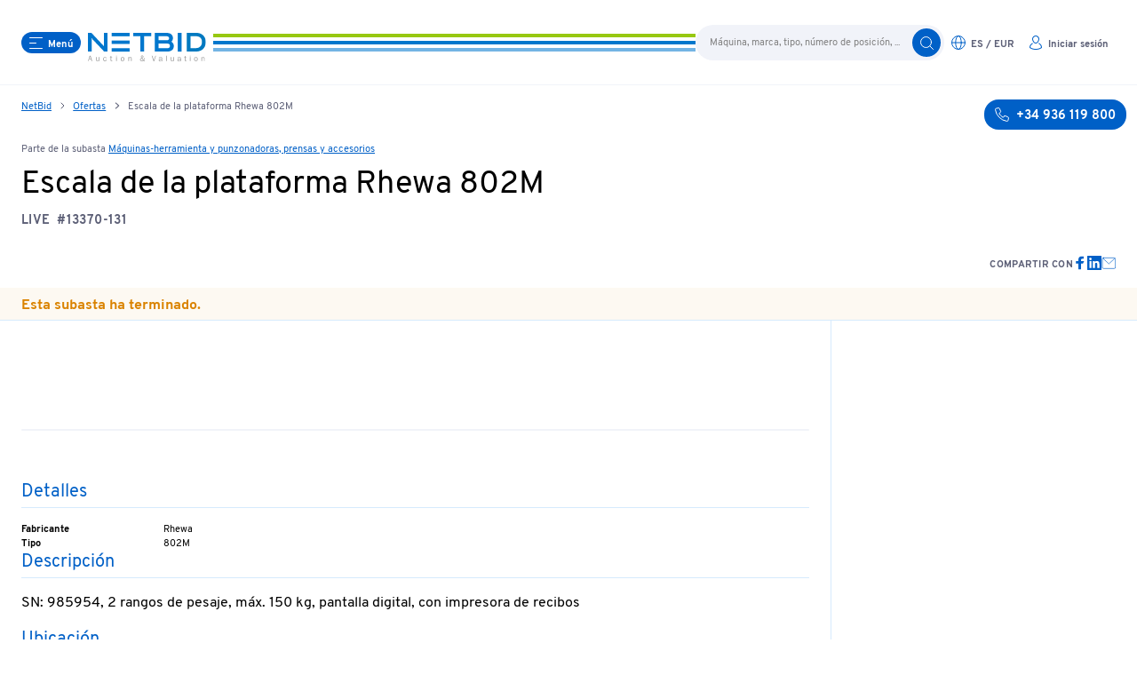

--- FILE ---
content_type: text/html;charset=utf-8
request_url: https://www.netbid.com/es/ofertas/28349570-15045592-rhewa-802m-escala-de-la-plataforma
body_size: 42223
content:
<!DOCTYPE html><html  lang="es" data-env="prod" data-v="1.67.1" data-v-ab="1.67.0"><head><meta charset="utf-8"><meta name="viewport" content="width=device-width, initial-scale=1, maximum-scale=1"><title> Escala de la plataforma Rhewa 802M  (Subasta #13370-131) | Subastas industriales NetBid</title><link rel="stylesheet" href="/fonts/Overpass.css"><link rel="stylesheet" href="/_nuxt/entry.wO_mmTgx.css" crossorigin><link rel="stylesheet" href="/_nuxt/Position.K28wk_Kw.css" crossorigin><link rel="stylesheet" href="/_nuxt/Text.DoIZr2zW.css" crossorigin><link rel="stylesheet" href="/_nuxt/Gallery.BF8q1OwF.css" crossorigin><link rel="preload" href="/fonts/Overpass-Regular.woff2" as="font" type="font/woff2" crossorigin="anonymous"><link rel="preload" href="/fonts/Overpass-Bold.woff2" as="font" type="font/woff2" crossorigin="anonymous"><link rel="modulepreload" as="script" crossorigin href="/_nuxt/D2NwkowP.js"><link rel="modulepreload" as="script" crossorigin href="/_nuxt/DkzVSW27.js"><link rel="modulepreload" as="script" crossorigin href="/_nuxt/B_ds-uxM.js"><link rel="modulepreload" as="script" crossorigin href="/_nuxt/DDWsR2ZA.js"><link rel="modulepreload" as="script" crossorigin href="/_nuxt/C84Qh5UE.js"><link rel="modulepreload" as="script" crossorigin href="/_nuxt/BZp2zAh2.js"><link rel="modulepreload" as="script" crossorigin href="/_nuxt/ji24zRou.js"><link rel="modulepreload" as="script" crossorigin href="/_nuxt/4jSpvK1e.js"><link rel="modulepreload" as="script" crossorigin href="/_nuxt/Kbphuz0G.js"><link rel="modulepreload" as="script" crossorigin href="/_nuxt/DgeuChJX.js"><link rel="modulepreload" as="script" crossorigin href="/_nuxt/rmpyaqwT.js"><link rel="modulepreload" as="script" crossorigin href="/_nuxt/CuXHz96C.js"><link rel="modulepreload" as="script" crossorigin href="/_nuxt/BBQRKpsr.js"><link rel="modulepreload" as="script" crossorigin href="/_nuxt/CPdCTonq.js"><link rel="modulepreload" as="script" crossorigin href="/_nuxt/DTAAa34h.js"><link rel="modulepreload" as="script" crossorigin href="/_nuxt/DVG0WMCv.js"><link rel="modulepreload" as="script" crossorigin href="/_nuxt/CDE8Xs48.js"><link rel="modulepreload" as="script" crossorigin href="/_nuxt/lsQmuNGu.js"><link rel="modulepreload" as="script" crossorigin href="/_nuxt/CfeTTqY6.js"><link rel="preload" as="fetch" fetchpriority="low" crossorigin="anonymous" href="/_nuxt/builds/meta/9f20a509-914f-4f0e-b5e7-d58ffaac1004.json"><link rel="icon" href="/favicon-96x96.png?v=1" type="image/png" sizes="96x96"><link rel="icon" href="/favicon.svg?v=1" type="image/svg+xml"><link rel="shortcut icon" href="/favicon.ico?v=1"><link rel="apple-touch-icon" href="/apple-touch-icon.png?v=1" sizes="180x180"><link rel="manifest" href="/site.webmanifest?v=1"><meta name="description" content=" Escala de la plataforma Rhewa 802M (Subasta #13370-131)  a partir de null ☎️ +34 936 119 800"><meta property="og:title" content=" Escala de la plataforma Rhewa 802M  (Subasta #13370-131) | Subastas industriales NetBid"><meta property="og:description" content=" Escala de la plataforma Rhewa 802M (Subasta #13370-131)  a partir de null ☎️ +34 936 119 800"><meta property="og:url" content="https://www.netbid.com/es/ofertas/28349570-15045592-rhewa-802m-escala-de-la-plataforma"><meta property="og:type" content="website"><meta property="og:image" content="https://content.netbid.com/media/pages/uploads/0e977c505b-1757951143/nb-sharing_logo-1200x.png"><meta name="twitter:title" content=" Escala de la plataforma Rhewa 802M  (Subasta #13370-131) | Subastas industriales NetBid"><meta name="twitter:description" content=" Escala de la plataforma Rhewa 802M (Subasta #13370-131)  a partir de null ☎️ +34 936 119 800"><meta name="twitter:url" content="https://www.netbid.com/es/ofertas/28349570-15045592-rhewa-802m-escala-de-la-plataforma"><meta name="twitter:card" content="summary_large_image"><meta name="twitter:image" content="https://content.netbid.com/media/pages/uploads/0e977c505b-1757951143/nb-sharing_logo-1200x.png"><meta name="apple-mobile-web-app-title" content="Netbid"><link rel="canonical" href="https://www.netbid.com/es/ofertas/28349570-15045592-rhewa-802m-escala-de-la-plataforma"><link rel="alternate" hreflang="x-default" href="https://www.netbid.com/en/positions/28349570-15045592-rhewa-802m-platform-scale"><link rel="alternate" hreflang="cs" href="https://www.netbid.com/cz/pozice/28349570-15045592-rhewa-802m-meritko-platformy"><link rel="alternate" hreflang="de" href="https://www.netbid.com/de/positionen/28349570-15045592-rhewa-802m-plattformwaage"><link rel="alternate" hreflang="en" href="https://www.netbid.com/en/positions/28349570-15045592-rhewa-802m-platform-scale"><link rel="alternate" hreflang="es" href="https://www.netbid.com/es/ofertas/28349570-15045592-rhewa-802m-escala-de-la-plataforma"><link rel="alternate" hreflang="fr" href="https://www.netbid.com/fr/positions/28349570-15045592-rhewa-802m-balance-a-plate-forme"><link rel="alternate" hreflang="pl" href="https://www.netbid.com/pl/pozycje/28349570-15045592-rhewa-802m-skala-platformy"><link rel="alternate" hreflang="pt" href="https://www.netbid.com/pt/posicoes/28349570-15045592-rhewa-802m-escala-da-plataforma"><link rel="alternate" hreflang="sl" href="https://www.netbid.com/sl/pozicija/28349570-15045592-rhewa-802m-lestvica-platforme"><script type="module" src="/_nuxt/D2NwkowP.js" crossorigin></script></head><body  class="min-h-screen scroll-auto bg-white font-sans text-black antialiased"><div id="__nuxt"><!--[--><!----><header class="fixed z-100 h-16 min-w-[320px] w-full lg:h-24 top-0" data-v-86d06143><nav class="header-transition-margin absolute left-[64%] z-100 h-16 max-w-[640px] w-[64%] flex flex-row items-center justify-start gap-4 lg:left-[50%] md:left-[48%] lg:h-24 lg:w-[50%] md:w-[48%] -translate-x-1/1 md:gap-16" data-v-86d06143><button aria-label="menú" class="group flex cursor-pointer items-center rounded-2xl transition-colors duration-300 !outline-none bg-primary hover:bg-primary-light hover:text-primary text-white px-2 py-[4px] relative z-100 ml-4 capitalize 2xl:ml-0 md:ml-6" data-ignore-click data-v-86d06143><span class="children-[svg]:h-full children-[svg]:w-full inline-block h-[1em] w-[1em] align-middle h-4 w-4 mr-[6px] lg:mr-[6px]" aria-hidden="true"><svg xmlns="http://www.w3.org/2000/svg" viewBox="0 0 16 16"><g stroke-miterlimit="10" stroke-linejoin="round" fill="none" stroke="currentColor" stroke-linecap="round" class="nc-icon-wrapper"><line x1="1.5" y1="2.5" x2="15.5" y2="2.5"></line> <line x1="1.5" y1="8.5" x2="8.5" y2="8.5" stroke="currentColor"></line> <line x1="1.5" y1="14.5" x2="15.5" y2="14.5"></line> </g></svg>
</span><span class="font-bold mt-1 text-[11px] leading-none mt-[2px]">menú</span></button><div class="absolute left-[100px] right-0 z-0 hidden h-5 2xl:left-[76px] md:block" data-v-86d06143><svg xmlns="http://www.w3.org/2000/svg" class="hidden h-5 md:block" width="100%" height="4px" data-v-86d06143><rect x="0" y="0" width="100%" height="4" fill="#97c811" data-v-86d06143></rect><rect x="0" y="8" width="100%" height="4" fill="#0077CC" data-v-86d06143></rect><rect x="0" y="16" width="100%" height="4" fill="#73B4E4" data-v-86d06143></rect></svg></div><a href="/es" class="relative z-100 overflow-hidden pt-2" data-v-86d06143><div class="bg-white md:px-2" data-v-86d06143><img class="mt-[2px] h-[24px] w-auto md:h-[32px]" src="/img/netbid-logo.svg" alt="Logo" height="24" width="102" data-v-86d06143></div></a></nav><div class="header-transition-margin absolute inset-x-0 z-60 mx-auto h-16 max-w-[1280px] w-full flex items-center justify-end gap-4 lg:h-24" data-v-86d06143><svg xmlns="http://www.w3.org/2000/svg" class="hidden h-5 w-[20%] overflow-hidden md:block" width="100%" height="4px" data-v-86d06143><rect x="0" y="0" width="100%" height="4" fill="#97c811" data-v-86d06143></rect><rect x="0" y="8" width="100%" height="4" fill="#0077CC" data-v-86d06143></rect><rect x="0" y="16" width="100%" height="4" fill="#73B4E4" data-v-86d06143></rect></svg><nav class="mr-4 flex flex-row gap-1 lg:right-4 2xl:mr-0 md:mr-6 lg:gap-3" data-v-86d06143><button aria-label="search" class="group flex cursor-pointer items-center rounded-2xl transition-colors duration-300 !outline-none text-grey-blue bg-white hover:bg-primary-light hover:text-primary px-2 py-[4px] !md:px-2 !px-1 md:hidden" data-v-86d06143><span class="children-[svg]:h-full children-[svg]:w-full inline-block h-[1em] w-[1em] align-middle text-primary h-4 w-4" aria-hidden="true"><svg xmlns="http://www.w3.org/2000/svg" viewBox="0 0 16 16"><g stroke-miterlimit="10" stroke-linejoin="round" fill="none" stroke="currentColor" stroke-linecap="round" class="nc-icon-wrapper"><circle cx="7.5" cy="7.5" r="6"></circle> <line x1="15.5" y1="15.5" x2="11.742" y2="11.742"></line> </g></svg>
</span><span class="font-bold hidden lg:block mt-1 text-[11px] leading-none mt-[2px]"></span></button><div class="relative hidden items-center -my-2 md:flex" data-v-86d06143><input type="text" maxlength="100" placeholder="Máquina, marca, tipo, número de posición, ..." class="copy-small h-10 w-[280px] border-primary-light rounded-full bg-grey-light py-1 pl-4 pr-12 -my-1 placeholder:text-grey" data-v-86d06143><button aria-label="search" class="group flex cursor-pointer items-center rounded-2xl transition-colors duration-300 !outline-none bg-primary hover:bg-primary-light hover:text-primary text-white px-2 py-[4px] absolute inset-y-1 right-1" data-v-86d06143><span class="children-[svg]:h-full children-[svg]:w-full inline-block h-[1em] w-[1em] align-middle h-4 w-4" aria-hidden="true"><svg xmlns="http://www.w3.org/2000/svg" viewBox="0 0 16 16"><g stroke-miterlimit="10" stroke-linejoin="round" fill="none" stroke="currentColor" stroke-linecap="round" class="nc-icon-wrapper"><circle cx="7.5" cy="7.5" r="6"></circle> <line x1="15.5" y1="15.5" x2="11.742" y2="11.742"></line> </g></svg>
</span><span class="font-bold hidden lg:block mt-1 text-[11px] leading-none mt-[2px]"></span></button></div><button aria-label="language-selection" class="group flex cursor-pointer items-center rounded-2xl transition-colors duration-300 !outline-none text-grey-blue bg-white hover:bg-primary-light hover:text-primary px-2 py-[4px] !md:px-2 !px-1 uppercase" data-v-86d06143><span class="children-[svg]:h-full children-[svg]:w-full inline-block h-[1em] w-[1em] align-middle text-primary h-4 w-4  lg:mr-[6px]" aria-hidden="true"><svg xmlns="http://www.w3.org/2000/svg" viewBox="0 0 16 16"><g stroke-linecap="round" fill="none" stroke="currentColor" stroke-linejoin="round" class="nc-icon-wrapper"><ellipse cx="8" cy="8" rx="3.214" ry="7.5" stroke="currentColor"></ellipse><line x1="0.5" y1="8" x2="15.5" y2="8" stroke="currentColor"></line><circle cx="8" cy="8" r="7.5"></circle></g></svg>
</span><span class="font-bold hidden lg:block mt-1 text-[11px] leading-none mt-[2px]">es / Eur</span></button><button aria-label="login" class="group flex cursor-pointer items-center rounded-2xl transition-colors duration-300 !outline-none text-grey-blue bg-white hover:bg-primary-light hover:text-primary px-2 py-[4px] !md:px-2 !px-1" data-v-86d06143><span class="children-[svg]:h-full children-[svg]:w-full inline-block h-[1em] w-[1em] align-middle text-primary h-4 w-4  lg:mr-[6px]" aria-hidden="true"><svg width="16" height="16" viewBox="0 0 16 16" fill="none" xmlns="http://www.w3.org/2000/svg">
<path fill-rule="evenodd" clip-rule="evenodd" d="M11.2311 8.78189C11.3515 8.53341 11.6506 8.42961 11.8991 8.55007C12.8287 9.00067 13.6125 9.70397 14.161 10.5794C14.7094 11.4548 15.0002 12.467 15 13.5001C15 13.6326 14.9473 13.7598 14.8536 13.8535L14.5 13.5C14.8536 13.8535 14.8534 13.8537 14.8531 13.854L14.8527 13.8544L14.8516 13.8555L14.8489 13.8581L14.8413 13.8655C14.8352 13.8714 14.8271 13.8791 14.817 13.8885C14.7967 13.9074 14.7683 13.9331 14.7316 13.9647C14.6583 14.0279 14.5518 14.1146 14.4113 14.2169C14.1301 14.4213 13.7125 14.6879 13.1504 14.9524C12.0243 15.4823 10.3268 16 8 16C5.67316 16 3.97571 15.4823 2.8496 14.9524C2.28752 14.6879 1.86987 14.4213 1.58873 14.2169C1.44817 14.1146 1.34172 14.0279 1.26837 13.9647C1.23169 13.9331 1.20328 13.9074 1.18301 13.8885C1.17287 13.8791 1.16477 13.8714 1.15868 13.8655L1.15106 13.8581L1.14838 13.8555L1.14732 13.8544L1.14686 13.854C1.14665 13.8537 1.14645 13.8535 1.5 13.5L1.14645 13.8535C1.05271 13.7598 1.00003 13.6327 1 13.5001C0.999745 12.4672 1.29036 11.4551 1.83857 10.5797C2.38678 9.70424 3.17043 9.00088 4.0998 8.55012C4.34826 8.42961 4.64737 8.53333 4.76788 8.78179C4.88839 9.03025 4.78466 9.32936 4.5362 9.44987C3.77581 9.81867 3.13464 10.3942 2.6861 11.1104C2.27703 11.7636 2.04327 12.5099 2.00545 13.2772C2.05189 13.3146 2.10897 13.3587 2.1769 13.4081C2.41138 13.5787 2.77498 13.8121 3.2754 14.0476C4.27429 14.5177 5.82684 15 8 15C10.1732 15 11.7257 14.5177 12.7246 14.0476C13.225 13.8121 13.5886 13.5787 13.8231 13.4081C13.891 13.3587 13.9481 13.3146 13.9945 13.2773C13.9566 12.5098 13.7227 11.7635 13.3135 11.1103C12.8648 10.394 12.2235 9.8186 11.4629 9.44992C11.2144 9.32946 11.1106 9.03038 11.2311 8.78189Z" fill="currentColor"/>
<path fill-rule="evenodd" clip-rule="evenodd" d="M8 1C7.20435 1 6.44129 1.31607 5.87868 1.87868C5.31607 2.44129 5 3.20435 5 4C5 4.84729 5.34984 5.87232 5.93147 6.68353C6.51867 7.5025 7.26205 8 8 8C8.73795 8 9.48133 7.5025 10.0685 6.68353C10.6502 5.87232 11 4.84729 11 4C11 3.20435 10.6839 2.44129 10.1213 1.87868C9.55871 1.31607 8.79565 1 8 1ZM5.17157 1.17157C5.92172 0.421427 6.93913 0 8 0C9.06087 0 10.0783 0.421427 10.8284 1.17157C11.5786 1.92172 12 2.93913 12 4C12 5.08571 11.5663 6.31068 10.8812 7.26622C10.2017 8.214 9.19505 9 8 9C6.80495 9 5.79833 8.214 5.11878 7.26622C4.43366 6.31068 4 5.08571 4 4C4 2.93913 4.42143 1.92172 5.17157 1.17157Z" fill="currentColor"/>
</svg>
</span><span class="font-bold hidden lg:block mt-1 text-[11px] leading-none mt-[2px]">Iniciar sesión</span></button></nav></div><div class="top-0 header-transition-all fixed top-0 z-40 h-16 w-full border-b-1 border-grey-light bg-white lg:h-24" data-v-86d06143></div><!----><div class="max-width-center relative" data-v-86d06143><!----><!----><!----></div></header><main class="flex-1 overflow-hidden mt-16 lg:mt-24"><div class="max-width-center relative hidden flex-row justify-between md:flex"><nav class="copy-small relative hidden truncate px-6 pb-2 pt-4 text-grey-medium md:block 2xl:px-0"><!--[--><span><a href="/es" class="text-primary underline hover:no-underline">NetBid</a><span class="children-[svg]:h-full children-[svg]:w-full mx-2 inline-block h-[0.75em] w-[0.75em] text-grey-blue" aria-hidden="true"><svg width="6" height="8" viewBox="0 0 6 8" fill="none" xmlns="http://www.w3.org/2000/svg">
<path d="M1.99999 1L5 3.99999L1.99999 7" stroke="currentColor" stroke-linecap="round" stroke-linejoin="round"/>
</svg>
</span></span><span><a href="/es/ofertas" class="text-primary underline hover:no-underline">Ofertas</a><span class="children-[svg]:h-full children-[svg]:w-full mx-2 inline-block h-[0.75em] w-[0.75em] text-grey-blue" aria-hidden="true"><svg width="6" height="8" viewBox="0 0 6 8" fill="none" xmlns="http://www.w3.org/2000/svg">
<path d="M1.99999 1L5 3.99999L1.99999 7" stroke="currentColor" stroke-linecap="round" stroke-linejoin="round"/>
</svg>
</span></span><span><!----><span>Escala de la plataforma Rhewa 802M</span></span><!--]--></nav><div class="w-48 shrink-0"><a href="tel:+34936119800" aria-label="+34 936 119 800" class="group flex cursor-pointer items-center rounded-2xl transition-colors duration-300 !outline-none bg-primary hover:bg-primary-light hover:text-primary text-white px-3 py-2 absolute right-3 top-4 z-1 2xl:-right-3"><span class="children-[svg]:h-full children-[svg]:w-full inline-block h-[1em] w-[1em] align-middle h-4 w-4 mr-2 lg:mr-2" aria-hidden="true"><svg xmlns="http://www.w3.org/2000/svg" viewBox="0 0 16 16"><g stroke-linecap="round" fill="none" stroke="currentColor" stroke-linejoin="round" class="nc-icon-wrapper"><path d="M10.514,9.764,9.292,11.292A12.89,12.89,0,0,1,4.708,6.708L6.236,5.486a1.038,1.038,0,0,0,.3-1.232L5.143,1.117A1.038,1.038,0,0,0,3.933.534l-2.652.687A1.046,1.046,0,0,0,.51,2.375,15.407,15.407,0,0,0,13.625,15.49a1.044,1.044,0,0,0,1.153-.771l.688-2.651a1.038,1.038,0,0,0-.583-1.21L11.746,9.465A1.04,1.04,0,0,0,10.514,9.764Z"></path></g></svg>
</span><span class="font-bold mt-1 text-[14px] leading-none">+34 936 119 800</span></a></div></div><!----><div class="blocks" id="main"><!--[--><!--[--><!----><section class="position-details"><div class="max-width-center position-header min-w-[320px] px-4 pb-4 pt-6 2xl:px-0 md:px-6"><p class="copy-small mb-1 text-grey-blue md:mb-2">Parte de la subasta <a href="/es/subastas/28270118-15045592-maquinas-herramienta-y-punzonadoras-prensas-y-accesorios" class="text-primary underline hover:no-underline">Máquinas-herramienta y punzonadoras, prensas y accesorios</a></p><h1><span class="mb-1 block h1 md:mr-[100px]">Escala de la plataforma Rhewa 802M</span><span class="mb-2 mr-2 h4 text-grey-medium">LIVE</span><span class="mb-2 h4 text-grey-medium">#13370-131</span></h1><div class="md:justify-end mt-6 flex flex-col items-center gap-4 md:flex-row"><!----><div class="flex flex-row items-center justify-center gap-4 md:justify-start"><p class="mt-1 h6 text-grey-blue">Compartir con</p><ul class="flex gap-4"><li><a href="https://www.facebook.com/sharer/sharer.php?u=https://www.netbid.com/es/ofertas/28349570-15045592-rhewa-802m-escala-de-la-plataforma" target="_blank" rel="noopener noreferrer" aria-label="link"><span class="children-[svg]:h-full children-[svg]:w-full inline-block h-[1em] w-[1em] align-middle text-primary h-4 w-4" aria-hidden="true"><svg xmlns="http://www.w3.org/2000/svg" viewBox="0 0 24 24"><g fill="currentColor" class="nc-icon-wrapper"><path fill="currentColor" d="M9.03153,23L9,13H5V9h4V6.5C9,2.7886,11.29832,1,14.60914,1c1.58592,0,2.94893,0.11807,3.34615,0.17085 v3.87863l-2.29623,0.00104c-1.80061,0-2.14925,0.85562-2.14925,2.11119V9H18.75l-2,4h-3.24019v10H9.03153z"></path></g></svg>
</span></a></li><li><a href="https://www.linkedin.com/sharing/share-offsite/?url=https://www.netbid.com/es/ofertas/28349570-15045592-rhewa-802m-escala-de-la-plataforma" target="_blank" rel="noopener noreferrer" aria-label="link"><span class="children-[svg]:h-full children-[svg]:w-full inline-block h-[1em] w-[1em] align-middle text-primary h-4 w-4" aria-hidden="true"><svg xmlns="http://www.w3.org/2000/svg" viewBox="0 0 24 24"><g fill="currentColor" class="nc-icon-wrapper"><path fill="currentColor" d="M23,0H1C0.4,0,0,0.4,0,1v22c0,0.6,0.4,1,1,1h22c0.6,0,1-0.4,1-1V1C24,0.4,23.6,0,23,0z M7.1,20.5H3.6V9h3.6 V20.5z M5.3,7.4c-1.1,0-2.1-0.9-2.1-2.1c0-1.1,0.9-2.1,2.1-2.1c1.1,0,2.1,0.9,2.1,2.1C7.4,6.5,6.5,7.4,5.3,7.4z M20.5,20.5h-3.6 v-5.6c0-1.3,0-3-1.8-3c-1.9,0-2.1,1.4-2.1,2.9v5.7H9.4V9h3.4v1.6h0c0.5-0.9,1.6-1.8,3.4-1.8c3.6,0,4.3,2.4,4.3,5.5V20.5z"></path></g></svg>
</span></a></li><li><a href="mailto:?subject=netbid.com%20-%20Recomendaci%C3%B3n%20de%20m%C3%A1quina&amp;body=Hola%2C%20he%20visto%20una%20m%C3%A1quina%20en%20netbid.com%20que%20podr%C3%ADa%20interesarte.%20%0A%20https%3A%2F%2Fwww.netbid.com%2Fes%2Fofertas%2F28349570-15045592-rhewa-802m-escala-de-la-plataforma" aria-label="mailto"><span class="children-[svg]:h-full children-[svg]:w-full inline-block h-[1em] w-[1em] align-middle text-primary h-4 w-4" aria-hidden="true"><svg xmlns="http://www.w3.org/2000/svg" viewBox="0 0 24 24"><g stroke-linecap="square" transform="translate(0.5 0.5)" fill="none" stroke="currentColor" stroke-linejoin="miter" class="nc-icon-wrapper" stroke-miterlimit="10"><polyline data-cap="butt" points="1.614 3.558 12 13 22.385 3.559" stroke-linecap="butt" stroke="currentColor"></polyline> <rect x="1" y="3" width="22" height="18" rx="2" ry="2"></rect></g></svg>
</span></a></li><li><span></span></li></ul></div></div></div><!----><div class="bg-orangebackdrop"><div class="max-width-center copy-bold min-w-[320px] px-4 pb-1 pt-2 text-orange 2xl:px-0 md:px-6">Esta subasta ha terminado.</div></div><div class="w-full border-t-1 border-primary-light"></div><div class="max-width-center px-4 pb-10 2xl:px-0 md:px-6"><div class="flex flex-col md:flex-row md:gap-6"><div class="flex-1 pt-6 md:border-r-1 md:border-primary-light md:pr-6"><div class="gallery mb-4 overflow-hidden print:hidden" data-v-0d88e6dc><div class="relative aspect-square md:aspect-[3/2]" data-v-0d88e6dc><div class="swiper absolute left-0 top-0 h-full w-full" data-v-0d88e6dc><!--[--><!--]--><div class="swiper-wrapper"><!--[--><!--]--><!--[--><div class="swiper-slide" data-v-0d88e6dc><!--[--><figure class="relative bg-grey-light block overflow-hidden md:hidden" style="aspect-ratio:1/1;" data-v-0d88e6dc><img class="absolute w-full left-0 top-0 h-full overflow-hidden object-contain transition duration-800 ease-in-out" src="https://files.netbid.com/images/13370/V13370-131_1_slide.jpg?width=768&amp;height=768&amp;format=webp&amp;rmode=Pad&amp;rcolor=f1f3f9" alt="Máquinas-herramienta y punzonadoras, prensas y accesorios-1" loading="lazy"></figure><figure class="relative bg-grey-light hidden overflow-hidden md:block" style="aspect-ratio:3/2;" data-v-0d88e6dc><img class="absolute w-full left-0 top-0 h-full overflow-hidden object-contain transition duration-800 ease-in-out" src="https://files.netbid.com/images/13370/V13370-131_1_slide.jpg?width=1280&amp;height=854&amp;format=webp&amp;rmode=Pad&amp;rcolor=f1f3f9" alt="Máquinas-herramienta y punzonadoras, prensas y accesorios-1" loading="eager"></figure><!--]--><!----></div><div class="swiper-slide" data-v-0d88e6dc><!--[--><figure class="relative bg-grey-light block overflow-hidden md:hidden" style="aspect-ratio:1/1;" data-v-0d88e6dc><img class="absolute w-full left-0 top-0 h-full overflow-hidden object-contain transition duration-800 ease-in-out" src="https://files.netbid.com/images/13370/V13370-131_2_slide.jpg?width=768&amp;height=768&amp;format=webp&amp;rmode=Pad&amp;rcolor=f1f3f9" alt="Máquinas-herramienta y punzonadoras, prensas y accesorios-2" loading="lazy"></figure><figure class="relative bg-grey-light hidden overflow-hidden md:block" style="aspect-ratio:3/2;" data-v-0d88e6dc><img class="absolute w-full left-0 top-0 h-full overflow-hidden object-contain transition duration-800 ease-in-out" src="https://files.netbid.com/images/13370/V13370-131_2_slide.jpg?width=1280&amp;height=854&amp;format=webp&amp;rmode=Pad&amp;rcolor=f1f3f9" alt="Máquinas-herramienta y punzonadoras, prensas y accesorios-2" loading="lazy"></figure><!--]--><!----></div><div class="swiper-slide" data-v-0d88e6dc><!--[--><figure class="relative bg-grey-light block overflow-hidden md:hidden" style="aspect-ratio:1/1;" data-v-0d88e6dc><img class="absolute w-full left-0 top-0 h-full overflow-hidden object-contain transition duration-800 ease-in-out" src="https://files.netbid.com/images/13370/V13370-131_3_slide.jpg?width=768&amp;height=768&amp;format=webp&amp;rmode=Pad&amp;rcolor=f1f3f9" alt="Máquinas-herramienta y punzonadoras, prensas y accesorios-3" loading="lazy"></figure><figure class="relative bg-grey-light hidden overflow-hidden md:block" style="aspect-ratio:3/2;" data-v-0d88e6dc><img class="absolute w-full left-0 top-0 h-full overflow-hidden object-contain transition duration-800 ease-in-out" src="https://files.netbid.com/images/13370/V13370-131_3_slide.jpg?width=1280&amp;height=854&amp;format=webp&amp;rmode=Pad&amp;rcolor=f1f3f9" alt="Máquinas-herramienta y punzonadoras, prensas y accesorios-3" loading="lazy"></figure><!--]--><!----></div><!--]--><!--[--><!--]--></div><!--[--><div class="swiper-button-prev"></div><div class="swiper-button-next"></div><!--]--><!----><!----><!--[--><!--]--></div></div><div class="thumbs relative mt-2 h-[100px] w-full select-none overflow-hidden" data-v-0d88e6dc><div class="swiper absolute left-0 top-0 w-full" data-v-0d88e6dc><!--[--><!--]--><div class="swiper-wrapper"><!--[--><!--]--><!--[--><div class="swiper-slide w-auto" data-v-0d88e6dc><!--[--><figure class="relative bg-grey-light aspect-square h-[90px] cursor-pointer overflow-hidden opacity-70 transition-opacity hover:opacity-100" style="aspect-ratio:1/1;" data-v-0d88e6dc><img class="absolute w-full left-0 top-0 h-full overflow-hidden object-contain transition duration-800 ease-in-out" src="https://files.netbid.com/images/13370/V13370-131_1_slide.jpg?width=90&amp;height=90&amp;format=webp" alt="thumbnail-Máquinas-herramienta y punzonadoras, prensas y accesorios-1" loading="lazy"></figure><!--]--><!----></div><div class="swiper-slide w-auto" data-v-0d88e6dc><!--[--><figure class="relative bg-grey-light aspect-square h-[90px] cursor-pointer overflow-hidden opacity-70 transition-opacity hover:opacity-100" style="aspect-ratio:1/1;" data-v-0d88e6dc><img class="absolute w-full left-0 top-0 h-full overflow-hidden object-contain transition duration-800 ease-in-out" src="https://files.netbid.com/images/13370/V13370-131_2_slide.jpg?width=90&amp;height=90&amp;format=webp" alt="thumbnail-Máquinas-herramienta y punzonadoras, prensas y accesorios-2" loading="lazy"></figure><!--]--><!----></div><div class="swiper-slide w-auto" data-v-0d88e6dc><!--[--><figure class="relative bg-grey-light aspect-square h-[90px] cursor-pointer overflow-hidden opacity-70 transition-opacity hover:opacity-100" style="aspect-ratio:1/1;" data-v-0d88e6dc><img class="absolute w-full left-0 top-0 h-full overflow-hidden object-contain transition duration-800 ease-in-out" src="https://files.netbid.com/images/13370/V13370-131_3_slide.jpg?width=90&amp;height=90&amp;format=webp" alt="thumbnail-Máquinas-herramienta y punzonadoras, prensas y accesorios-3" loading="lazy"></figure><!--]--><!----></div><!--]--><!--[--><!--]--></div><!----><div class="swiper-scrollbar"></div><!----><!--[--><!--]--></div></div></div><span></span><div class="position-details"><div class="flex flex-col gap-10 pb-10 pt-6 md:gap-12 lg:pb-12 lg:pt-8"><!----><div><h2 class="h3 text-primary">Detalles</h2><div class="mb-4 mt-1 h-[1px] w-full bg-primary-light"></div><div class="flex flex-col gap-4"><div class="flex flex-col gap-1 md:flex-row md:gap-0"><p class="copy-small-bold w-40">Fabricante</p><p class="copy-small">Rhewa</p></div><div class="flex flex-col gap-1 md:flex-row md:gap-0"><p class="copy-small-bold w-40">Tipo</p><p class="copy-small">802M</p></div><!----></div></div><div><h2 class="h3 text-primary">Descripción</h2><div class="mb-4 mt-1 h-[1px] w-full bg-primary-light"></div><div class="imas-text copy text-black" data-v-ba075ada>SN: 985954, 2 rangos de pesaje, máx. 150 kg, pantalla digital, con impresora de recibos</div><ul class="mt-4 flex flex-wrap gap-2"><!--[--><!--]--></ul></div><div><h2 class="h3 text-primary">Ubicación</h2><div class="mb-4 mt-1 h-[1px] w-full bg-primary-light"></div><ul class="mt-2 flex flex-col gap-2"><!--[--><li><div class="copy">42579 Heiligenhaus, Carl-Zeiss-Str. 8/ Ebene 4</div></li><!--]--></ul></div><!----><!----><!----><p class="text-xs text-grey-blue">Partes de esta página han sido traducidas automáticamente. Se aplica el texto original en alemán.</p></div></div></div><div class="shrink-0 pt-6 md:w-80 md:flex md:flex-col"><span></span></div></div></div><!----></section><!----><!--]--><section class="statement bg-white"><div class="max-width-center max-w-4xl px-6 py-24 lg:mx-auto xl:px-0"><h3 class="text-grey-blue mb-2 h6">Su asesoramiento personalizado</h3><div class="kirby-text h1" data-v-ba075ada><p>Nuestros expertos estarán encantados de asesorarle. Llame al <a href="tel:+34936119800">+34 936 119 800</a> o escriba a <a href="mailto:ventas@netbid.com">ventas@netbid.com</a></p></div></div></section><section class="industriesgrid bg-grey-light"><div class="max-width-center flex flex-col gap-6 px-4 py-6 2xl:px-0 md:px-6"><h2 id="deutschland" class="mt-4 h2 text-center text-primary-dark">Interesante, actual y útil desde la revista de NetBid</h2><ul class="grid gap-2 lg:grid-cols-3 md:grid-cols-2 md:gap-4"><!--[--><li class="rounded-md bg-white p-4 shadow-sm"><a href="/es/revista/venta-privada-en-gmw-pramab-gmbh-maquinas-para-el-mecanizado-pesado-en-la-puja" class=""><figure class="relative bg-grey-light rounded mb-4" style="aspect-ratio:2/1;"><img class="absolute w-full rounded left-0 top-0 h-full overflow-hidden object-contain transition duration-800 ease-in-out" src="https://content.netbid.com/media/pages/uploads/0fc62a8829-1765889118/netbid-blog-gmw_meta-448x224-crop-q80.jpg" alt="Venta por insolvencia: GMW Prämab GmbH consigue maquinaria" loading="lazy"></figure><p class="copy _bg-green text-primary">Venta por insolvencia: GMW Prämab GmbH consigue maquinaria</p></a></li><li class="rounded-md bg-white p-4 shadow-sm"><a href="/es/revista/ritchie-bros-y-netbid-alianza-para-la-venta-de-activos-en-europa" class=""><figure class="relative bg-grey-light rounded mb-4" style="aspect-ratio:2/1;"><img class="absolute w-full rounded left-0 top-0 h-full overflow-hidden object-contain transition duration-800 ease-in-out" src="https://content.netbid.com/media/pages/uploads/4ff3911f50-1765889118/rbxnetbid-blog-meta-448x224-crop-q80.jpg" alt="Ritchie Bros. y NetBid alianza para la venta de activos en Europa" loading="lazy"></figure><p class="copy _bg-green text-primary">Ritchie Bros. y NetBid alianza para la venta de activos en Europa</p></a></li><li class="rounded-md bg-white p-4 shadow-sm"><a href="/es/revista/nuevo-equipo-de-netbid-en-suiza-una-senal-fuerte-para-el-mercado-de-maquinaria-usada" class=""><figure class="relative bg-grey-light rounded mb-4" style="aspect-ratio:2/1;"><img class="absolute w-full rounded left-0 top-0 h-full overflow-hidden object-contain transition duration-800 ease-in-out" src="https://content.netbid.com/media/pages/uploads/caf8c93ff0-1765889118/netbid-ch_2-meta-448x224-crop-q80.jpg" alt="NetBid Schweiz GmbH - Un nuevo equipo refuerza el mercado de maquinaria usada" loading="lazy"></figure><p class="copy _bg-green text-primary">NetBid Schweiz GmbH - Un nuevo equipo refuerza el mercado de maquinaria usada</p></a></li><!--]--></ul><div class="flex flex-row justify-center"><a href="/es/revista" class="copy text-primary underline hover:no-underline">Descubra más artículos</a></div></div></section><!--]--></div></main><footer class="gradient-primary text-center text-white print:hidden" data-v-1f7ef67a><div class="max-width-center p-[48px_16px_128px] md:p-[48px_24px_128px]" data-v-1f7ef67a><nav class="flex flex-col items-center justify-center gap-4 md:flex-row md:gap-8" data-v-1f7ef67a><a href="tel:+34936119800" aria-label="phone" class="group flex cursor-pointer items-center rounded-2xl transition-colors duration-300 !outline-none text-grey-blue bg-white hover:bg-primary-light hover:text-primary px-3 py-2" data-v-1f7ef67a><span class="children-[svg]:h-full children-[svg]:w-full inline-block h-[1em] w-[1em] align-middle text-primary h-4 w-4 mr-2 lg:mr-2" aria-hidden="true"><svg xmlns="http://www.w3.org/2000/svg" viewBox="0 0 16 16"><g stroke-linecap="round" fill="none" stroke="currentColor" stroke-linejoin="round" class="nc-icon-wrapper"><path d="M10.514,9.764,9.292,11.292A12.89,12.89,0,0,1,4.708,6.708L6.236,5.486a1.038,1.038,0,0,0,.3-1.232L5.143,1.117A1.038,1.038,0,0,0,3.933.534l-2.652.687A1.046,1.046,0,0,0,.51,2.375,15.407,15.407,0,0,0,13.625,15.49a1.044,1.044,0,0,0,1.153-.771l.688-2.651a1.038,1.038,0,0,0-.583-1.21L11.746,9.465A1.04,1.04,0,0,0,10.514,9.764Z"></path></g></svg>
</span><span class="font-bold mt-1 text-[14px] leading-none">+34 936 119 800</span></a><a href="mailto:ventas@netbid.com" aria-label="mail" class="group flex cursor-pointer items-center rounded-2xl transition-colors duration-300 !outline-none text-grey-blue bg-white hover:bg-primary-light hover:text-primary px-3 py-2" data-v-1f7ef67a><span class="children-[svg]:h-full children-[svg]:w-full inline-block h-[1em] w-[1em] align-middle text-primary h-4 w-4 mr-2 lg:mr-2" aria-hidden="true"><svg xmlns="http://www.w3.org/2000/svg" viewBox="0 0 24 24"><g stroke-linecap="square" transform="translate(0.5 0.5)" fill="none" stroke="currentColor" stroke-linejoin="miter" class="nc-icon-wrapper" stroke-miterlimit="10"><polyline data-cap="butt" points="1.614 3.558 12 13 22.385 3.559" stroke-linecap="butt" stroke="currentColor"></polyline> <rect x="1" y="3" width="22" height="18" rx="2" ry="2"></rect></g></svg>
</span><span class="font-bold mt-1 text-[14px] leading-none">ventas@netbid.com</span></a></nav><a href="/es" class="my-14 inline-block" data-v-1f7ef67a><img src="/img/netbid-logo-footer.svg" alt="Logo" class="h-auto w-[170px]" width="150" height="39" data-v-1f7ef67a></a><nav class="mb-6" data-v-1f7ef67a><ul class="flex flex-wrap justify-center gap-x-[16px] gap-y-[10px]" data-v-1f7ef67a><!--[--><li data-v-1f7ef67a><a href="/es/revista" class="text-link-big text-white hover:text-white" data-v-1f7ef67a>Revista</a></li><li data-v-1f7ef67a><a href="/es/archivo" class="text-link-big text-white hover:text-white" data-v-1f7ef67a>Archivo</a></li><li data-v-1f7ef67a><a href="/es/datos-fiscales-de-la-empresa" class="text-link-big text-white hover:text-white" data-v-1f7ef67a>Datos Fiscales de la Empresa</a></li><li data-v-1f7ef67a><a href="/es/proteccion-de-datos" class="text-link-big text-white hover:text-white" data-v-1f7ef67a>Protección de datos</a></li><li data-v-1f7ef67a><a href="/es/condiciones-generales" class="text-link-big text-white hover:text-white" data-v-1f7ef67a>Condiciones generales</a></li><li data-v-1f7ef67a><a href="/es/ayuda" class="text-link-big text-white hover:text-white" data-v-1f7ef67a>Ayuda</a></li><!--]--></ul></nav><nav class="text-center" data-v-1f7ef67a><p class="mb-2 h6 text-white" data-v-1f7ef67a>Visita nuestros canales</p><ul class="mb-6 flex flex-row justify-center gap-4" data-v-1f7ef67a><!--[--><li data-v-1f7ef67a><a class="hover:opacity-85" href="https://www.youtube.com/@NetBidAG" target="_blank" rel="noopener noreferrer" aria-label="youtube-Link" data-v-1f7ef67a><span class="children-[svg]:h-full children-[svg]:w-full inline-block h-[1em] w-[1em] align-middle h-6 w-6 text-primary" aria-hidden="true" data-v-1f7ef67a><svg width="24" height="24" viewBox="0 0 24 24" fill="none" xmlns="http://www.w3.org/2000/svg">
<g clip-path="url(#clip0_6079_106492)">
<path d="M23.8 7.2001C23.8 7.2001 23.6 5.5001 22.8 4.8001C21.9 3.8001 20.9 3.8001 20.4 3.8001C17 3.6001 12 3.6001 12 3.6001C12 3.6001 7 3.6001 3.6 3.8001C3.1 3.9001 2.1 3.9001 1.2 4.8001C0.5 5.5001 0.2 7.2001 0.2 7.2001C0.2 7.2001 0 9.1001 0 11.1001V12.9001C0 14.8001 0.2 16.8001 0.2 16.8001C0.2 16.8001 0.4 18.5001 1.2 19.2001C2.1 20.2001 3.3 20.1001 3.8 20.2001C5.7 20.4001 12 20.4001 12 20.4001C12 20.4001 17 20.4001 20.4 20.1001C20.9 20.0001 21.9 20.0001 22.8 19.1001C23.5 18.4001 23.8 16.7001 23.8 16.7001C23.8 16.7001 24 14.8001 24 12.8001V11.0001C24 9.1001 23.8 7.2001 23.8 7.2001ZM9.5 15.1001V8.4001L16 11.8001L9.5 15.1001Z" fill="white"/>
</g>
<defs>
<clipPath id="clip0_6079_106492">
<rect width="24" height="24" fill="white"/>
</clipPath>
</defs>
</svg>
</span></a></li><li data-v-1f7ef67a><a class="hover:opacity-85" href="https://www.linkedin.com/company/netbid-industrie-auktionen" target="_blank" rel="noopener noreferrer" aria-label="linkedin-Link" data-v-1f7ef67a><span class="children-[svg]:h-full children-[svg]:w-full inline-block h-[1em] w-[1em] align-middle h-6 w-6 text-primary" aria-hidden="true" data-v-1f7ef67a><svg width="24" height="24" viewBox="0 0 24 24" fill="none" xmlns="http://www.w3.org/2000/svg">
<path d="M22.95 0H1.05C0.45 0 0 0.45 0 1.05V23.1C0 23.55 0.45 24 1.05 24H23.1C23.7 24 24.15 23.55 24.15 22.95V1.05C24 0.45 23.55 0 22.95 0ZM7.05 20.4H3.6V9H7.2V20.4H7.05ZM5.4 7.5C4.2 7.5 3.3 6.45 3.3 5.4C3.3 4.2 4.2 3.3 5.4 3.3C6.6 3.3 7.5 4.2 7.5 5.4C7.35 6.45 6.45 7.5 5.4 7.5ZM20.4 20.4H16.8V14.85C16.8 13.5 16.8 11.85 15 11.85C13.2 11.85 12.9 13.35 12.9 14.85V20.55H9.3V9H12.75V10.5C13.2 9.6 14.4 8.7 16.05 8.7C19.65 8.7 20.25 11.1 20.25 14.1V20.4H20.4Z" fill="white"/>
</svg>
</span></a></li><!--]--></ul></nav><div class="footnote mx-auto max-w-4xl" data-v-1f7ef67a><p>NetBid Industrie-Auktionen AG forma parte del <a href="https://www.angermann.de" rel="noreferrer" target="_blank">Angermann Group</a></p></div></div></footer><!--[--><!----><!--[--><!--]--><!--]--><div class="relative z-[100]" data-v-88a680dd><!--[--><!--]--></div><!--]--></div><div id="teleports"></div><script type="application/ld+json" data-nuxt-schema-org="true" data-hid="schema-org-graph">{"@context":"https://schema.org","@graph":[{"@id":"https://www.netbid.com/#website","@type":"WebSite","inLanguage":"es","name":"NetBid","url":"https://www.netbid.com","potentialAction":[{"@type":"SearchAction","target":{"@type":"EntryPoint","urlTemplate":"https://www.netbid.com/es/resultados-de-la-busqueda/?search={search_term_string}"},"query-input":"required name=search_term_string"}],"publisher":{"@id":"https://www.netbid.com/#identity"},"workTranslation":[{"@id":"https://www.netbid.com/#website"},{"@id":"https://www.netbid.com/#website"},{"@id":"https://www.netbid.com/#website"},{"@id":"https://www.netbid.com/#website"},{"@id":"https://www.netbid.com/#website"},{"@id":"https://www.netbid.com/#website"},{"@id":"https://www.netbid.com/#website"}]},{"@id":"https://www.netbid.com/es/ofertas/28349570-15045592-rhewa-802m-escala-de-la-plataforma#webpage","@type":"WebPage","description":" Escala de la plataforma Rhewa 802M (Subasta #13370-131)  a partir de null ☎️ +34 936 119 800","name":" Escala de la plataforma Rhewa 802M  (Subasta #13370-131) | Subastas industriales NetBid","url":"https://www.netbid.com/es/ofertas/28349570-15045592-rhewa-802m-escala-de-la-plataforma","about":{"@id":"https://www.netbid.com/#identity"},"breadcrumb":{"@id":"https://www.netbid.com/es/ofertas/28349570-15045592-rhewa-802m-escala-de-la-plataforma#breadcrumb"},"isPartOf":{"@id":"https://www.netbid.com/#website"},"potentialAction":[{"@type":"ReadAction","target":["https://www.netbid.com/es/ofertas/28349570-15045592-rhewa-802m-escala-de-la-plataforma"]}],"primaryImageOfPage":{"@id":"https://www.netbid.com/#logo"}},{"@id":"https://www.netbid.com/#identity","@type":"Organization","alternateName":"NetBid","email":"ventas@netbid.com","name":"NetBid Industrie-Auktionen AG","telephone":"+34 936 119 800","url":"https://www.netbid.com","address":{"@type":"PostalAddress","streetAddress":"ABC-Str. 35","addressLocality":"Hamburgo","postalCode":"20354","addressCountry":"DE"},"contactPoint":{"@type":"ContactPoint","telephone":"+34 936 119 800","contactType":"Customer Service"},"image":{"@id":"https://www.netbid.com/#/schema/image/6706012"},"sameAs":["https://www.youtube.com/@NetBidAG","https://www.linkedin.com/company/netbid-industrie-auktionen"]},{"@id":"https://www.netbid.com/es/ofertas/28349570-15045592-rhewa-802m-escala-de-la-plataforma#product","@type":"Product","description":"SN: 985954, 2 rangos de pesaje, máx. 150 kg, pantalla digital, con impresora de recibos","model":"802M","name":"Escala de la plataforma Rhewa 802M","sku":"13370-131","url":"https://www.netbid.com/es/ofertas/28349570-15045592-rhewa-802m-escala-de-la-plataforma","brand":{"@id":"https://www.netbid.com/#identity"},"image":[{"@type":"ImageObject","url":"https://files.netbid.com/images/13370/V13370-131_1_slide.jpg"},{"@type":"ImageObject","url":"https://files.netbid.com/images/13370/V13370-131_2_slide.jpg"},{"@type":"ImageObject","url":"https://files.netbid.com/images/13370/V13370-131_3_slide.jpg"}],"mainEntityOfPage":{"@id":"https://www.netbid.com/es/ofertas/28349570-15045592-rhewa-802m-escala-de-la-plataforma#webpage"},"manufacturer":{"@type":"Organization","name":"Rhewa"},"offers":{"@type":"Offer","availability":"https://schema.org/SoldOut","validFrom":"2024-07-05T11:32:35Z","validThrough":"2024-08-30T08:42:00Z","priceCurrency":"EUR","price":"0.00","priceSpecification":{"@type":"PriceSpecification","priceCurrency":"EUR","price":"0.00","description":"Precio a petición"},"url":"https://www.netbid.com/es/ofertas/es/ofertas/28349570-15045592-rhewa-802m-escala-de-la-plataforma","itemCondition":"https://schema.org/UsedCondition","priceValidUntil":"2027-12-30T00:00:00.000Z"}},{"@context":"https://schema.org","@id":"https://www.netbid.com/es/ofertas/28349570-15045592-rhewa-802m-escala-de-la-plataforma#breadcrumb","@type":"BreadcrumbList","name":"BreadcrumbList","itemListElement":[{"@type":"ListItem","position":1,"item":{"@id":"https://www.netbid.com/es","name":"NetBid"}},{"@type":"ListItem","position":2,"item":{"@id":"https://www.netbid.com/es/ofertas","name":"Ofertas"}},{"@type":"ListItem","position":3,"item":{"@id":"https://www.netbid.com/es/ofertas/28349570-15045592-rhewa-802m-escala-de-la-plataforma","name":"Escala de la plataforma Rhewa 802M"}}]},{"@id":"https://www.netbid.com/#/schema/image/6706012","@type":"ImageObject","contentUrl":"https://content.netbid.com/media/pages/uploads/0e977c505b-1757951143/nb-sharing_logo-1200x.png","inLanguage":"es","url":"https://content.netbid.com/media/pages/uploads/0e977c505b-1757951143/nb-sharing_logo-1200x.png"},{"@id":"https://www.netbid.com/#logo","@type":"ImageObject","caption":"NetBid Industrie-Auktionen AG","contentUrl":"https://content.netbid.com/media/pages/uploads/0e977c505b-1757951143/nb-sharing_logo-1200x.png","inLanguage":"es","url":"https://content.netbid.com/media/pages/uploads/0e977c505b-1757951143/nb-sharing_logo-1200x.png"},{"@id":"https://www.netbid.com/#organization","@type":"Organization","logo":"https://content.netbid.com/media/pages/uploads/0e977c505b-1757951143/nb-sharing_logo-1200x.png","name":"NetBid Industrie-Auktionen AG","url":"https://www.netbid.com","address":{"@type":"PostalAddress","streetAddress":"ABC-Str. 35","addressLocality":"Hamburgo","postalCode":"20354","addressCountry":"DE"},"sameAs":["https://www.youtube.com/@NetBidAG","https://www.linkedin.com/company/netbid-industrie-auktionen"]}]}</script><script type="application/json" data-nuxt-data="nuxt-app" data-ssr="true" id="__NUXT_DATA__">[["ShallowReactive",1],{"data":2,"state":2266,"once":2296,"_errors":2297,"serverRendered":29,"path":2299,"pinia":2300},["ShallowReactive",3],{"$kqlmFiBsP-BYQziQiWrKusfS7dptSEVOl4pDrxN9riG85E":4,"$kqlVxSTXD5io18ABtnhr8hcoFCtcMV5zmS1adLPZ4k7C1g":2156,"$kql4ZPQLfQmm80Jr950QOHZarqZ3fvq8GiCQnioaoC10_Q":2163,"$apiParty0L64PBw7I6Gk2G7wb1zQrbbYW6vaNp7j18-ez9PIrZc":2186,"$kqlrMdD1rr-QG5gJphLzYSQ0Df0v6-kb96XnGh9lh81ydA":2198,"$apiPartyDRPHlLQZGa_Wrw0ISk2awgGZR14U_BVaMchTLQQLZNE":2222,"$apiPartycRHuMdQDJwMCo5AUYZDf2vaEIe73BOhPaJHiHdAe3J0":2259},{"code":5,"status":6,"result":7},200,"OK",{"title":8,"pageTitleEnding":9,"fallbackDescription":10,"shareimage":11,"organisationName":13,"organisationCountryCode":14,"organisationZip":15,"organisationCity":16,"organisationStreet":17,"phone":18,"email":19,"dataprotectionemail":20,"googleRating":21,"googleRatingAmount":22,"headerNavShort":23,"footerNav":24,"quickNav":50,"industriesNav":66,"servicesNav":91,"netbidNav":122,"bidlegalkirbytext":153,"footnote":154,"socialLinks":155,"languages":162,"meta":171},"NetBid","Subastas industriales NetBid","Subastas de insolvencia subastas industriales - Subastas en línea de insolvencia y subastas industriales de máquinas usadas - Subastas industriales NetBid - Más de 5000 subastas - 18000 tasaciones - Desde 1999",{"url":12},"https://content.netbid.com/media/pages/uploads/0e977c505b-1757951143/nb-sharing_logo-1200x.png","NetBid Industrie-Auktionen AG","DE","20354","Hamburgo","ABC-Str. 35","+34 936 119 800","ventas@netbid.com","datenschutz@netbid.com","4.6","5",[],[25,30,34,38,42,46],{"id":26,"title":27,"uri":28,"isListed":29},"magazin","Revista","revista",true,{"id":31,"title":32,"uri":33,"isListed":29},"archiv","Archivo","archivo",{"id":35,"title":36,"uri":37,"isListed":29},"impressum","Datos Fiscales de la Empresa","datos-fiscales-de-la-empresa",{"id":39,"title":40,"uri":41,"isListed":29},"datenschutz","Protección de datos","proteccion-de-datos",{"id":43,"title":44,"uri":45,"isListed":29},"agb","Condiciones generales","condiciones-generales",{"id":47,"title":48,"uri":49,"isListed":29},"hilfe","Ayuda","ayuda",[51,59],{"label":52,"params":53,"page":54},"Todas las posiciones","",[55],{"id":56,"title":57,"uri":58,"isListed":29},"positionen","Ofertas","ofertas",{"label":60,"params":53,"page":61},"Todas las subastas",[62],{"id":63,"title":64,"uri":65,"isListed":29},"auktionen","Subastas","subastas",[67,73,79,85],{"label":53,"params":53,"page":68},[69],{"id":70,"title":71,"uri":72,"isListed":29},"positionen/metall","Metalurgia","ofertas/metalurgia",{"label":53,"params":53,"page":74},[75],{"id":76,"title":77,"uri":78,"isListed":29},"positionen/holz","Madera","ofertas/madera",{"label":53,"params":53,"page":80},[81],{"id":82,"title":83,"uri":84,"isListed":29},"positionen/kunststoff","Plásticos","ofertas/plasticos",{"label":53,"params":53,"page":86},[87],{"id":88,"title":89,"uri":90,"isListed":29},"positionen/elektro","Equipos eléctricos y electrónicos","ofertas/equipos-electricos-y-electronicos",[92,98,104,110,116],{"label":53,"params":53,"page":93},[94],{"id":95,"title":96,"uri":97,"isListed":29},"geschaeftsfelder","Áreas de negocio","areas-de-negocio",{"label":53,"params":53,"page":99},[100],{"id":101,"title":102,"uri":103,"isListed":29},"geschaeftsfelder/auktion-trading","Subastas y Venta directa","areas-de-negocio/subastas-y-venta-directa",{"label":53,"params":53,"page":105},[106],{"id":107,"title":108,"uri":109,"isListed":29},"geschaeftsfelder/gutachten","Tasaciones","areas-de-negocio/tasaciones",{"label":53,"params":53,"page":111},[112],{"id":113,"title":114,"uri":115,"isListed":29},"geschaeftsfelder/finanzierung","Financiación","areas-de-negocio/financiacion",{"label":53,"params":53,"page":117},[118],{"id":119,"title":120,"uri":121,"isListed":29},"verkaufsformen","Formas de venta","formas-de-venta",[123,129,135,141,144,150],{"label":53,"params":53,"page":124},[125],{"id":126,"title":127,"uri":128,"isListed":29},"ansprechpartner","Persona de contacto","persona-de-contacto",{"label":53,"params":53,"page":130},[131],{"id":132,"title":133,"uri":134,"isListed":29},"referenzen","Referencias","referencias",{"label":53,"params":53,"page":136},[137],{"id":138,"title":139,"uri":140,"isListed":29},"kontakt","Contacto","contacto",{"label":53,"params":53,"page":142},[143],{"id":47,"title":48,"uri":49,"isListed":29},{"label":53,"params":53,"page":145},[146],{"id":147,"title":148,"uri":149,"isListed":29},"presse","Prensa","prensa",{"label":53,"params":53,"page":151},[152],{"id":26,"title":27,"uri":28,"isListed":29},"\u003Col>\n\u003Cli>La conversión a moneda extranjera es un servicio no vinculante. Todas las ofertas son en euros.\u003C/li>\n\u003Cli>La oferta y la oferta máxima son \u003Cstrong>sin prima del comprador ni IVA.\u003C/strong> \u003Cstrong>Sin entrega. \u003C/strong>Por favor, tenga en cuenta en su cálculo los costes adicionales de desmontaje, transporte, seguro, etc. Las ofertas a partir de 5.000 euros requieren una única \u003Ca href=\"{{imasmediaserver}}/pdf/bankcert_ES.pdf\" target=\"_blank\">Confirmación bancaria\u003C/a>.\u003C/li>\n\u003C/ol>","\u003Cp>NetBid Industrie-Auktionen AG forma parte del \u003Ca href=\"https://www.angermann.de\" rel=\"noreferrer\" target=\"_blank\">Angermann Group\u003C/a>\u003C/p>",[156,159],{"key":157,"url":158},"youtube","https://www.youtube.com/@NetBidAG",{"key":160,"url":161},"linkedin","https://www.linkedin.com/company/netbid-industrie-auktionen",[163,164,165,166,167,168,169,170],"cz","de","en","es","fr","pl","pt","sl",{"home":172,"auktionen":190,"auktionen/imas-template":212,"positionen":239,"positionen/elektro":259,"positionen/bau":289,"positionen/office-it":319,"positionen/betriebsaustattung":351,"positionen/druck-papier":384,"positionen/energie-waerme":417,"positionen/fahrzeuge":450,"positionen/foerder-hebegeraete":483,"positionen/forst-landwirtschaft":516,"positionen/glas":549,"positionen/hightech":582,"positionen/holz":614,"positionen/kunststoff":644,"positionen/metall":673,"positionen/nahrungsmittel":697,"positionen/reinigung-grundstueck":730,"positionen/sonstige-maschinen":763,"positionen/textil":796,"positionen/chemie-pharma":821,"positionen/gesundheitswesen":854,"positionen/handelsware":887,"positionen/hotel-gastro-freizeit":920,"positionen/rohstoffe-recycling":953,"positionen/imas-template":986,"branchen":1002,"geschaeftsfelder":1027,"geschaeftsfelder/auktion-trading":1048,"geschaeftsfelder/gutachten":1078,"geschaeftsfelder/finanzierung":1107,"referenzen":1137,"presse":1159,"ansprechpartner":1179,"kontakt":1201,"hilfe":1218,"impressum":1239,"verkaufsformen":1259,"magazin":1281,"magazin/private-treaty-sale-bei-gmw-praemab-gmbh-maschinen-zur-schwerbearbeitung-im-bieterverfahren":1301,"magazin/ritchie-bros-und-netbid-schliessen-starke-allianz-fuer-insolvenz-und-umstrukturierungsverkaeufe-in-europa":1333,"magazin/neues-netbid-team-in-der-schweiz-ein-starkes-signal-fuer-den-gebrauchtmaschinenmarkt":1366,"magazin/netbid-schliesst-verkauf-der-aeltesten-giesserei-sloweniens-erfolgreich-ab-industrieverkauf-mariborska-livarna-maribor":1399,"magazin/verkauf-der-vermoegenswerte-und-immobilien-von-nano-automotive":1432,"magazin/industrieauktionen-bei-netbid-maschinen-anlagen-effizient-kaufen-und-verkaufen":1465,"magazin/baumaschinen-auktion-gebrauchte-baumaschinen-effizient-kaufen-verkaufen":1498,"magazin/fahrzeugauktionen-und-versteigerungen-von-kfz-und-nutzfahrzeugen":1531,"magazin/industrieauktion-verkauf-der-aeltesten-giesserei-sloweniens-mariborska-livarna-maribor":1564,"magazin/netbid-baut-internationale-praesenz-aus-neues-team-fuer-spanien-vorgestellt":1589,"magazin/netbid-team-fuer-benelux-frankreich":1622,"magazin/netbid-expandiert-nach-portugal-industrieauktionen-auf-dem-naechsten-level":1655,"magazin/netbid-team-feiert-erfolg-bei-der-bogracijada-in-lendava":1687,"datenschutz":1712,"agb":1734,"suche":1756,"archiv":1781,"login":1801,"register":1818,"registerconfirm":1837,"forgotpassword":1856,"resetpassword":1875,"mynetbid":1894,"mynetbid/buy":1906,"mynetbid/sell":1926,"mynetbid/sell/create":1947,"mynetbid/sell/edit":1967,"mynetbid/favorites":1985,"mynetbid/account":2005,"mynetbid/account/edit":2028,"mynetbid/account/edit-password":2040,"error":2061,"error-auction":2079,"error-position":2098,"library-contentblocks":2117,"test-contentblocks":2128,"uploads":2139},{"cz":173,"de":176,"en":178,"es":180,"fr":182,"pl":184,"pt":186,"sl":188},{"title":174,"slug":175,"uri":175},"Domovská stránka","home",{"title":177,"slug":175,"uri":175},"Startseite",{"title":179,"slug":175,"uri":175},"Home",{"title":181,"slug":175,"uri":175},"Página web",{"title":183,"slug":175,"uri":175},"Accueil",{"title":185,"slug":175,"uri":175},"Strona główna",{"title":187,"slug":175,"uri":175},"Página inicial",{"title":189,"slug":175,"uri":175},"Domača stran",{"cz":191,"de":194,"en":196,"es":199,"fr":200,"pl":203,"pt":206,"sl":209},{"title":192,"slug":193,"uri":193},"Aukce","aukce",{"title":195,"slug":63,"uri":63},"Auktionen",{"title":197,"slug":198,"uri":198},"Auctions","auctions",{"title":64,"slug":65,"uri":65},{"title":201,"slug":202,"uri":202},"Enchères","encheres",{"title":204,"slug":205,"uri":205},"Działania","aukcje",{"title":207,"slug":208,"uri":208},"Leilões","leiloes",{"title":210,"slug":211,"uri":211},"Dražbe","drazbe",{"cz":213,"de":217,"en":220,"es":223,"fr":226,"pl":229,"pt":232,"sl":236},{"title":214,"slug":215,"uri":216},"Šablona IMAS","imas-template","aukce/imas-template",{"title":218,"slug":215,"uri":219},"IMAS-Template","auktionen/imas-template",{"title":221,"slug":215,"uri":222},"IMAS template","auctions/imas-template",{"title":224,"slug":215,"uri":225},"Plantilla IMAS","subastas/imas-template",{"title":227,"slug":215,"uri":228},"Modèle IMAS","encheres/imas-template",{"title":230,"slug":215,"uri":231},"Szablon IMAS","aukcje/imas-template",{"title":233,"slug":234,"uri":235},"Modelo IMAS","modelo-imas","leiloes/modelo-imas",{"title":237,"slug":215,"uri":238},"Predloga IMAS","drazbe/imas-template",{"cz":240,"de":243,"en":245,"es":248,"fr":249,"pl":250,"pt":253,"sl":256},{"title":241,"slug":242,"uri":242},"Pozice","pozice",{"title":244,"slug":56,"uri":56},"Positionen",{"title":246,"slug":247,"uri":247},"Positions","positions",{"title":57,"slug":58,"uri":58},{"title":246,"slug":247,"uri":247},{"title":251,"slug":252,"uri":252},"Pozycje","pozycje",{"title":254,"slug":255,"uri":255},"Posições","posicoes",{"title":257,"slug":258,"uri":258},"Pozicija","pozicija",{"cz":260,"de":264,"en":267,"es":271,"fr":273,"pl":277,"pt":281,"sl":285},{"title":261,"slug":262,"uri":263},"Elektrotechnický průmysl","elektrotechnicky-prumysl","pozice/elektrotechnicky-prumysl",{"title":265,"slug":266,"uri":88},"Elektrik & Elektronik","elektro",{"title":268,"slug":269,"uri":270},"Electric & Electronics","electric-electronics","positions/electric-electronics",{"title":89,"slug":272,"uri":90},"equipos-electricos-y-electronicos",{"title":274,"slug":275,"uri":276},"Électricité & Électronique","electricite-electronique","positions/electricite-electronique",{"title":278,"slug":279,"uri":280},"Elektryka i elektronika","elektryka-elektronika","pozycje/elektryka-elektronika",{"title":282,"slug":283,"uri":284},"Eletricidade e eletrónica","eletricidade-eletronica","posicoes/eletricidade-eletronica",{"title":286,"slug":287,"uri":288},"Elektroindustrija","elektroindustrija","pozicija/elektroindustrija",{"cz":290,"de":294,"en":298,"es":302,"fr":306,"pl":307,"pt":311,"sl":315},{"title":291,"slug":292,"uri":293},"Stavebnictví","stavebnictvi","pozice/stavebnictvi",{"title":295,"slug":296,"uri":297},"Bau","bau","positionen/bau",{"title":299,"slug":300,"uri":301},"Construction","construction","positions/construction",{"title":303,"slug":304,"uri":305},"Construcción","construccion","ofertas/construccion",{"title":299,"slug":300,"uri":301},{"title":308,"slug":309,"uri":310},"Budownictwo","budownictwo","pozycje/budownictwo",{"title":312,"slug":313,"uri":314},"Construção","construcao","posicoes/construcao",{"title":316,"slug":317,"uri":318},"Gradbeništvo","gradbenistvo","pozicija/gradbenistvo",{"cz":320,"de":324,"en":328,"es":331,"fr":335,"pl":339,"pt":343,"sl":347},{"title":321,"slug":322,"uri":323},"Kancelář a EDP","kancelar-edp","pozice/kancelar-edp",{"title":325,"slug":326,"uri":327},"Büro & EDV","office-it","positionen/office-it",{"title":329,"slug":326,"uri":330},"Office & IT","positions/office-it",{"title":332,"slug":333,"uri":334},"Oficina y equipos informáticos","oficina-y-equipos-informaticos","ofertas/oficina-y-equipos-informaticos",{"title":336,"slug":337,"uri":338},"Bureau & Informatique","bureau-informatique","positions/bureau-informatique",{"title":340,"slug":341,"uri":342},"Biuro i IT","biuro-it","pozycje/biuro-it",{"title":344,"slug":345,"uri":346},"Escritório e informática","escritorio-e-informatica","posicoes/escritorio-e-informatica",{"title":348,"slug":349,"uri":350},"Pisarna proti EDP","pisarna-edp","pozicija/pisarna-edp",{"cz":352,"de":356,"en":360,"es":364,"fr":368,"pl":372,"pt":376,"sl":380},{"title":353,"slug":354,"uri":355},"Vybavení továrny","vybaveni-tovarny","pozice/vybaveni-tovarny",{"title":357,"slug":358,"uri":359},"Betriebsaustattung","betriebsaustattung","positionen/betriebsaustattung",{"title":361,"slug":362,"uri":363},"Business Equipment","business-equipment","positions/business-equipment",{"title":365,"slug":366,"uri":367},"Equipos de fábrica","equipos-de-fabrica","ofertas/equipos-de-fabrica",{"title":369,"slug":370,"uri":371},"Equipements d'Entreprise","equipements-d-entreprise","positions/equipements-d-entreprise",{"title":373,"slug":374,"uri":375},"Wyposażenie biznesowe","wyposazenie-biznesowe","pozycje/wyposazenie-biznesowe",{"title":377,"slug":378,"uri":379},"Equipamento comercial","equipamento-empresarial","posicoes/equipamento-empresarial",{"title":381,"slug":382,"uri":383},"Tovarniška oprema","tovarniska-oprema","pozicija/tovarniska-oprema",{"cz":385,"de":389,"en":393,"es":397,"fr":401,"pl":405,"pt":409,"sl":413},{"title":386,"slug":387,"uri":388},"Tisk a papír","tisk-papir","pozice/tisk-papir",{"title":390,"slug":391,"uri":392},"Druck & Papier","druck-papier","positionen/druck-papier",{"title":394,"slug":395,"uri":396},"Printing & Paper","printing-paper","positions/printing-paper",{"title":398,"slug":399,"uri":400},"Impresión y papel","impresion-papel","ofertas/impresion-papel",{"title":402,"slug":403,"uri":404},"Impression & Papier","impression-papier","positions/impression-papier",{"title":406,"slug":407,"uri":408},"Drukowanie i papier","drukowanie-papier","pozycje/drukowanie-papier",{"title":410,"slug":411,"uri":412},"Impressão e papel","papel-de-impressao","posicoes/papel-de-impressao",{"title":414,"slug":415,"uri":416},"Tiskanje v papirju","tiskanje-papir","pozicija/tiskanje-papir",{"cz":418,"de":422,"en":426,"es":430,"fr":434,"pl":438,"pt":442,"sl":446},{"title":419,"slug":420,"uri":421},"Energie a teplo","energie-teplo","pozice/energie-teplo",{"title":423,"slug":424,"uri":425},"Energie & Wärme","energie-waerme","positionen/energie-waerme",{"title":427,"slug":428,"uri":429},"Energy & Heat","energy-heat","positions/energy-heat",{"title":431,"slug":432,"uri":433},"Energía y equipos de generación de calor","energia-y-equipos-de-generacion-de-calor","ofertas/energia-y-equipos-de-generacion-de-calor",{"title":435,"slug":436,"uri":437},"Énergie & Thermique","energie-thermique","positions/energie-thermique",{"title":439,"slug":440,"uri":441},"Energia i ciepło","energia-cieplo","pozycje/energia-cieplo",{"title":443,"slug":444,"uri":445},"Energia e calor","energia-calor","posicoes/energia-calor",{"title":447,"slug":448,"uri":449},"Energija in toplota","energija-toplota","pozicija/energija-toplota",{"cz":451,"de":455,"en":459,"es":463,"fr":467,"pl":471,"pt":475,"sl":479},{"title":452,"slug":453,"uri":454},"Vozidla","vozidla","pozice/vozidla",{"title":456,"slug":457,"uri":458},"Fahrzeuge","fahrzeuge","positionen/fahrzeuge",{"title":460,"slug":461,"uri":462},"Vehicles","vehicles","positions/vehicles",{"title":464,"slug":465,"uri":466},"Vehículos","vehiculos","ofertas/vehiculos",{"title":468,"slug":469,"uri":470},"Véhicule","vehicule","positions/vehicule",{"title":472,"slug":473,"uri":474},"Pojazdy","pojazdy","pozycje/pojazdy",{"title":476,"slug":477,"uri":478},"Veículos","veiculos","posicoes/veiculos",{"title":480,"slug":481,"uri":482},"Vozila","vozila","pozicija/vozila",{"cz":484,"de":488,"en":492,"es":496,"fr":500,"pl":504,"pt":508,"sl":512},{"title":485,"slug":486,"uri":487},"Dopravní a zdvihací zařízení","dopravni-zdvihaci-zarizeni","pozice/dopravni-zdvihaci-zarizeni",{"title":489,"slug":490,"uri":491},"Förder- & Hebegeräte","foerder-hebegeraete","positionen/foerder-hebegeraete",{"title":493,"slug":494,"uri":495},"Fork Lifts & Lifting Trucks","fork-lifts-lifting-trucks","positions/fork-lifts-lifting-trucks",{"title":497,"slug":498,"uri":499},"Equipos de transporte y elevación","equipos-de-transporte-elevacion","ofertas/equipos-de-transporte-elevacion",{"title":501,"slug":502,"uri":503},"Équipement de Transport & de Levage","equipement-de-transport-de-levage","positions/equipement-de-transport-de-levage",{"title":505,"slug":506,"uri":507},"Urządzenia transportowe i podnoszące","urzadzenia-transportowe-podnoszace","pozycje/urzadzenia-transportowe-podnoszace",{"title":509,"slug":510,"uri":511},"Empilhadores e Equipamentos de Elevação","empilhadores-e-camioes-de-elevacao","posicoes/empilhadores-e-camioes-de-elevacao",{"title":513,"slug":514,"uri":515},"Transportna in dvižna oprema","transportna-dvizna-oprema","pozicija/transportna-dvizna-oprema",{"cz":517,"de":521,"en":525,"es":529,"fr":533,"pl":537,"pt":541,"sl":545},{"title":518,"slug":519,"uri":520},"Lesnictví a zemědělství","lesnictvi-zemedelstvi","pozice/lesnictvi-zemedelstvi",{"title":522,"slug":523,"uri":524},"Forst- & Landwirtschaft","forst-landwirtschaft","positionen/forst-landwirtschaft",{"title":526,"slug":527,"uri":528},"Forestry & Agricultural","forestry-agricultural","positions/forestry-agricultural",{"title":530,"slug":531,"uri":532},"Tecnología forestal y agrícola","tecnologia-forestal-y-agricola","ofertas/tecnologia-forestal-y-agricola",{"title":534,"slug":535,"uri":536},"Technologie Forestière et Agricole","technologie-forestiere-et-agricole","positions/technologie-forestiere-et-agricole",{"title":538,"slug":539,"uri":540},"Leśnictwo i rolnictwo","lesnictwo-rolnictwo","pozycje/lesnictwo-rolnictwo",{"title":542,"slug":543,"uri":544},"Silvicultura e agricultura","silvicultura-agricultura","posicoes/silvicultura-agricultura",{"title":546,"slug":547,"uri":548},"Gozdarstvo in kmetijstvo","gozdarstvo-kmetijstvo","pozicija/gozdarstvo-kmetijstvo",{"cz":550,"de":554,"en":558,"es":562,"fr":566,"pl":570,"pt":574,"sl":578},{"title":551,"slug":552,"uri":553},"Slave","skla","pozice/skla",{"title":555,"slug":556,"uri":557},"Glas","glas","positionen/glas",{"title":559,"slug":560,"uri":561},"Glass","glass","positions/glass",{"title":563,"slug":564,"uri":565},"Equipo de producción y procesamiento de vidrio","equipo-de-produccion-y-procesamiento-de-vidrio","ofertas/equipo-de-produccion-y-procesamiento-de-vidrio",{"title":567,"slug":568,"uri":569},"Industrie du Verre","industrie-du-verre","positions/industrie-du-verre",{"title":571,"slug":572,"uri":573},"Szkła","szkla","pozycje/szkla",{"title":575,"slug":576,"uri":577},"Vidro","vidro","posicoes/vidro",{"title":579,"slug":580,"uri":581},"Stekla","stekla","pozicija/stekla",{"cz":583,"de":587,"en":591,"es":595,"fr":599,"pl":603,"pt":607,"sl":610},{"title":584,"slug":585,"uri":586},"High-tech","high-tech","pozice/high-tech",{"title":588,"slug":589,"uri":590},"Hightech","hightech","positionen/hightech",{"title":592,"slug":593,"uri":594},"Hi-Tech","hi-tech","positions/hi-tech",{"title":596,"slug":597,"uri":598},"Alta tecnología","alta-tecnologia","ofertas/alta-tecnologia",{"title":600,"slug":601,"uri":602},"Haute Technologie","haute-technologie","positions/haute-technologie",{"title":604,"slug":605,"uri":606},"Zaawansowana technologia","zaawansowana-technologia","pozycje/zaawansowana-technologia",{"title":608,"slug":597,"uri":609},"Alta tecnologia","posicoes/alta-tecnologia",{"title":611,"slug":612,"uri":613},"Hi-tech","visokotehnoloski","pozicija/visokotehnoloski",{"cz":615,"de":619,"en":622,"es":626,"fr":628,"pl":632,"pt":636,"sl":640},{"title":616,"slug":617,"uri":618},"Dřevo","drevo","pozice/drevo",{"title":620,"slug":621,"uri":76},"Holz","holz",{"title":623,"slug":624,"uri":625},"Wood","wood","positions/wood",{"title":77,"slug":627,"uri":78},"madera",{"title":629,"slug":630,"uri":631},"Bois","bois","positions/bois",{"title":633,"slug":634,"uri":635},"Drewno","drewno","pozycje/drewno",{"title":637,"slug":638,"uri":639},"Madeira","madeira","posicoes/madeira",{"title":641,"slug":642,"uri":643},"Les","les","pozicija/les",{"cz":645,"de":649,"en":652,"es":656,"fr":658,"pl":662,"pt":666,"sl":669},{"title":646,"slug":647,"uri":648},"Plast","plast","pozice/plast",{"title":650,"slug":651,"uri":82},"Kunststoff","kunststoff",{"title":653,"slug":654,"uri":655},"Plastics","plastics","positions/plastics",{"title":83,"slug":657,"uri":84},"plasticos",{"title":659,"slug":660,"uri":661},"Plastique","plastique","positions/plastique",{"title":663,"slug":664,"uri":665},"Tworzywa sztuczne","tworzywa-sztuczne","pozycje/tworzywa-sztuczne",{"title":667,"slug":657,"uri":668},"Plástico","posicoes/plasticos",{"title":670,"slug":671,"uri":672},"Plastika","plastika","pozicija/plastika",{"cz":674,"de":678,"en":681,"es":685,"fr":687,"pl":689,"pt":691,"sl":693},{"title":675,"slug":676,"uri":677},"Obrábění kovů","obrabeni-kovu","pozice/obrabeni-kovu",{"title":679,"slug":680,"uri":70},"Metall","metall",{"title":682,"slug":683,"uri":684},"Metal","metal","positions/metal",{"title":71,"slug":686,"uri":72},"metalurgia",{"title":688,"slug":683,"uri":684},"Métal",{"title":682,"slug":683,"uri":690},"pozycje/metal",{"title":682,"slug":683,"uri":692},"posicoes/metal",{"title":694,"slug":695,"uri":696},"Obdelava kovin","obdelava-kovin","pozicija/obdelava-kovin",{"cz":698,"de":702,"en":706,"es":710,"fr":714,"pl":718,"pt":722,"sl":726},{"title":699,"slug":700,"uri":701},"Potraviny","potraviny","pozice/potraviny",{"title":703,"slug":704,"uri":705},"Nahrungsmittel","nahrungsmittel","positionen/nahrungsmittel",{"title":707,"slug":708,"uri":709},"Food","food","positions/food",{"title":711,"slug":712,"uri":713},"Alimentación","alimentacion","ofertas/alimentacion",{"title":715,"slug":716,"uri":717},"Alimentation","alimentation","positions/alimentation",{"title":719,"slug":720,"uri":721},"Żywność","zywnosc","pozycje/zywnosc",{"title":723,"slug":724,"uri":725},"Alimentação","alimentacao","posicoes/alimentacao",{"title":727,"slug":728,"uri":729},"Hrana","hrana","pozicija/hrana",{"cz":731,"de":735,"en":739,"es":743,"fr":747,"pl":751,"pt":755,"sl":759},{"title":732,"slug":733,"uri":734},"Úklid a majetek","uklid-majetek","pozice/uklid-majetek",{"title":736,"slug":737,"uri":738},"Reinigung & Grundstück","reinigung-grundstueck","positionen/reinigung-grundstueck",{"title":740,"slug":741,"uri":742},"Cleaning & Landscaping","cleaning-landscaping","positions/cleaning-landscaping",{"title":744,"slug":745,"uri":746},"Limpieza e higiene","limpieza-e-higiene","ofertas/limpieza-e-higiene",{"title":748,"slug":749,"uri":750},"Nettoyage & Immobilier","nettoyage-immobilier","positions/nettoyage-immobilier",{"title":752,"slug":753,"uri":754},"Czyszczenie i kształtowanie terenu","czyszczenie-ksztaltowanie-terenu","pozycje/czyszczenie-ksztaltowanie-terenu",{"title":756,"slug":757,"uri":758},"Limpeza e paisagismo","limpeza-paisagismo","posicoes/limpeza-paisagismo",{"title":760,"slug":761,"uri":762},"Čiščenje in nepremičnine","ciscenje-nepremicnine","pozicija/ciscenje-nepremicnine",{"cz":764,"de":768,"en":772,"es":776,"fr":780,"pl":784,"pt":788,"sl":792},{"title":765,"slug":766,"uri":767},"Ostatní stroje","ostatni-stroje","pozice/ostatni-stroje",{"title":769,"slug":770,"uri":771},"Sonstige Maschinen","sonstige-maschinen","positionen/sonstige-maschinen",{"title":773,"slug":774,"uri":775},"Other Machines","other-machines","positions/other-machines",{"title":777,"slug":778,"uri":779},"Otra maquinaria","otra-maquinaria","ofertas/otra-maquinaria",{"title":781,"slug":782,"uri":783},"Autres Machines","autres-machines","positions/autres-machines",{"title":785,"slug":786,"uri":787},"Inne maszyny","inne-maszyny","pozycje/inne-maszyny",{"title":789,"slug":790,"uri":791},"Outras máquinas","outras-maquinas","posicoes/outras-maquinas",{"title":793,"slug":794,"uri":795},"Drugi stroji","drugi-stroji","pozicija/drugi-stroji",{"cz":797,"de":801,"en":803,"es":807,"fr":809,"pl":810,"pt":814,"sl":817},{"title":798,"slug":799,"uri":800},"Textil","textil","pozice/textil",{"title":798,"slug":799,"uri":802},"positionen/textil",{"title":804,"slug":805,"uri":806},"Textile","textile","positions/textile",{"title":798,"slug":799,"uri":808},"ofertas/textil",{"title":804,"slug":805,"uri":806},{"title":811,"slug":812,"uri":813},"Tekstylia","tekstylia","pozycje/tekstylia",{"title":815,"slug":799,"uri":816},"Têxtil","posicoes/textil",{"title":818,"slug":819,"uri":820},"Tekstil","tekstil","pozicija/tekstil",{"cz":822,"de":826,"en":830,"es":834,"fr":838,"pl":842,"pt":846,"sl":850},{"title":823,"slug":824,"uri":825},"Chemie a farmacie","chemistry-pharma","pozice/chemistry-pharma",{"title":827,"slug":828,"uri":829},"Chemie & Pharma","chemie-pharma","positionen/chemie-pharma",{"title":831,"slug":832,"uri":833},"Chemistry & Pharma","chemistry-pharmacy","positions/chemistry-pharmacy",{"title":835,"slug":836,"uri":837},"Química y Farmacia","quimica-farmacia","ofertas/quimica-farmacia",{"title":839,"slug":840,"uri":841},"Chimie & Pharmaceutique","chimie-pharmaceutique","positions/chimie-pharmaceutique",{"title":843,"slug":844,"uri":845},"Chemia i farmacja","chemia-farmacja","pozycje/chemia-farmacja",{"title":847,"slug":848,"uri":849},"Química e farmacêutica","quimica-farmaceutica","posicoes/quimica-farmaceutica",{"title":851,"slug":852,"uri":853},"Kemija in farmacija","kemija-farmacija","pozicija/kemija-farmacija",{"cz":855,"de":859,"en":863,"es":867,"fr":871,"pl":875,"pt":879,"sl":883},{"title":856,"slug":857,"uri":858},"Zdravotní péče","zdravotni-pece","pozice/zdravotni-pece",{"title":860,"slug":861,"uri":862},"Gesundheitswesen","gesundheitswesen","positionen/gesundheitswesen",{"title":864,"slug":865,"uri":866},"Healthcare","healthcare","positions/healthcare",{"title":868,"slug":869,"uri":870},"Equipo médico y de laboratorio","equipo-medico-y-de-laboratorio","ofertas/equipo-medico-y-de-laboratorio",{"title":872,"slug":873,"uri":874},"Equipement Médical","equipement-medical","positions/equipement-medical",{"title":876,"slug":877,"uri":878},"Opieka zdrowotna","opieka-zdrowotna","pozycje/opieka-zdrowotna",{"title":880,"slug":881,"uri":882},"Equipamento clínico e de laboratório","cuidados-de-saude","posicoes/cuidados-de-saude",{"title":884,"slug":885,"uri":886},"Zdravstveno varstvo","zdravstveno-varstvo","pozicija/zdravstveno-varstvo",{"cz":888,"de":892,"en":896,"es":900,"fr":904,"pl":908,"pt":912,"sl":916},{"title":889,"slug":890,"uri":891},"Zboží","zbozi","pozice/zbozi",{"title":893,"slug":894,"uri":895},"Handelsware","handelsware","positionen/handelsware",{"title":897,"slug":898,"uri":899},"Commercial Goods","commercial-goods","positions/commercial-goods",{"title":901,"slug":902,"uri":903},"Mercancía","mercancia","ofertas/mercancia",{"title":905,"slug":906,"uri":907},"Produits Commerciaux","produits-commerciaux","positions/produits-commerciaux",{"title":909,"slug":910,"uri":911},"Towary komercyjne","towary-komercyjne","pozycje/towary-komercyjne",{"title":913,"slug":914,"uri":915},"Artigos comerciais","artigos-comerciais","posicoes/artigos-comerciais",{"title":917,"slug":918,"uri":919},"Blago","blago","pozicija/blago",{"cz":921,"de":925,"en":929,"es":933,"fr":937,"pl":941,"pt":945,"sl":949},{"title":922,"slug":923,"uri":924},"Hotel, Gastro a volný čas","hotel-gastro-volny-cas","pozice/hotel-gastro-volny-cas",{"title":926,"slug":927,"uri":928},"Hotel, Gastro & Freizeit","hotel-gastro-freizeit","positionen/hotel-gastro-freizeit",{"title":930,"slug":931,"uri":932},"Hotel, Gastro & Leisure","hotel-gastro-leisure","positions/hotel-gastro-leisure",{"title":934,"slug":935,"uri":936},"Hostelería, restauración y ocio","hosteleria-restauracion-ocio","ofertas/hosteleria-restauracion-ocio",{"title":938,"slug":939,"uri":940},"Hôtellerie & Gastronomie","hotellerie-gastronomie","positions/hotellerie-gastronomie",{"title":942,"slug":943,"uri":944},"Hotel, gastronomia i wypoczynek","hotel-gastronomia-wypoczynek","pozycje/hotel-gastronomia-wypoczynek",{"title":946,"slug":947,"uri":948},"Hotelaria, gastronomia e lazer","hotelaria-gastronomia-lazer","posicoes/hotelaria-gastronomia-lazer",{"title":950,"slug":951,"uri":952},"Hotel, gostilna in prosti čas","hotel-gostilna-prosti-cas","pozicija/hotel-gostilna-prosti-cas",{"cz":954,"de":958,"en":962,"es":966,"fr":970,"pl":974,"pt":978,"sl":982},{"title":955,"slug":956,"uri":957},"Suroviny a recyklace","suroviny-recyklace","pozice/suroviny-recyklace",{"title":959,"slug":960,"uri":961},"Rohstoffe & Recycling","rohstoffe-recycling","positionen/rohstoffe-recycling",{"title":963,"slug":964,"uri":965},"Raw Materials & Recycling","raw-materials-recycling","positions/raw-materials-recycling",{"title":967,"slug":968,"uri":969},"Materia prima y equipos de reciclaje","materia-prima-y-equipos-de-reciclaje","ofertas/materia-prima-y-equipos-de-reciclaje",{"title":971,"slug":972,"uri":973},"Matières Premières & Recyclage","matieres-premieres-recyclage","positions/matieres-premieres-recyclage",{"title":975,"slug":976,"uri":977},"Surowce i recykling","surowce-recykling","pozycje/surowce-recykling",{"title":979,"slug":980,"uri":981},"Matérias-primas e reciclagem","materias-primas-reciclagem","posicoes/materias-primas-reciclagem",{"title":983,"slug":984,"uri":985},"Surovine in recikliranje","surovine-recikliranje","pozicija/surovine-recikliranje",{"cz":987,"de":989,"en":991,"es":993,"fr":995,"pl":996,"pt":998,"sl":1000},{"title":214,"slug":215,"uri":988},"pozice/imas-template",{"title":218,"slug":215,"uri":990},"positionen/imas-template",{"title":221,"slug":215,"uri":992},"positions/imas-template",{"title":224,"slug":215,"uri":994},"ofertas/imas-template",{"title":227,"slug":215,"uri":992},{"title":230,"slug":215,"uri":997},"pozycje/imas-template",{"title":233,"slug":234,"uri":999},"posicoes/modelo-imas",{"title":237,"slug":215,"uri":1001},"pozicija/imas-template",{"cz":1003,"de":1006,"en":1009,"es":1012,"fr":1015,"pl":1018,"pt":1021,"sl":1024},{"title":1004,"slug":1005,"uri":1005},"Odvětví","odvetvi",{"title":1007,"slug":1008,"uri":1008},"Alle Branchen","branchen",{"title":1010,"slug":1011,"uri":1011},"Industries","industries",{"title":1013,"slug":1014,"uri":1014},"Todos los sectores","todos-los-sectores",{"title":1016,"slug":1017,"uri":1017},"Tous les secteurs","tous-les-secteurs",{"title":1019,"slug":1020,"uri":1020},"Branże","branze",{"title":1022,"slug":1023,"uri":1023},"Indústrias","industrias",{"title":1025,"slug":1026,"uri":1026},"Industrije","industrije",{"cz":1028,"de":1031,"en":1033,"es":1036,"fr":1037,"pl":1040,"pt":1043,"sl":1045},{"title":1029,"slug":1030,"uri":1030},"Obchodní oblast","obchodni-oblasti",{"title":1032,"slug":95,"uri":95},"Geschäftsfelder",{"title":1034,"slug":1035,"uri":1035},"Business areas","business-areas",{"title":96,"slug":97,"uri":97},{"title":1038,"slug":1039,"uri":1039},"Secteurs d'activité","domaines-d-activite",{"title":1041,"slug":1042,"uri":1042},"Obscary działalności","obszary-dzialalnosci",{"title":1044,"slug":97,"uri":97},"Áreas de negócio",{"title":1046,"slug":1047,"uri":1047},"Poslovna področja","poslovna-podrocja",{"cz":1049,"de":1053,"en":1056,"es":1060,"fr":1062,"pl":1066,"pt":1070,"sl":1074},{"title":1050,"slug":1051,"uri":1052},"Aukce a obchodování","aukce-trading","obchodni-oblasti/aukce-trading",{"title":1054,"slug":1055,"uri":101},"Auktion & Trading","auktion-trading",{"title":1057,"slug":1058,"uri":1059},"Auction & Trading","auction-trading","business-areas/auction-trading",{"title":102,"slug":1061,"uri":103},"subastas-y-venta-directa",{"title":1063,"slug":1064,"uri":1065},"Vente aux Enchères & Trading","vente-aux-encheres-trading","domaines-d-activite/vente-aux-encheres-trading",{"title":1067,"slug":1068,"uri":1069},"Aukcje i handel","aukcja-trading","obszary-dzialalnosci/aukcja-trading",{"title":1071,"slug":1072,"uri":1073},"Leilão e negociação","leilao-negociacao","areas-de-negocio/leilao-negociacao",{"title":1075,"slug":1076,"uri":1077},"Dražbe in trgovanje","aukcia-trading","poslovna-podrocja/aukcia-trading",{"cz":1079,"de":1083,"en":1086,"es":1090,"fr":1092,"pl":1096,"pt":1100,"sl":1104},{"title":1080,"slug":1081,"uri":1082},"Hodnocení","znalecky-posudek","obchodni-oblasti/znalecky-posudek",{"title":1084,"slug":1085,"uri":107},"Gutachten","gutachten",{"title":1087,"slug":1088,"uri":1089},"Rating","rating","business-areas/rating",{"title":108,"slug":1091,"uri":109},"tasaciones",{"title":1093,"slug":1094,"uri":1095},"Évaluation","evaluation","domaines-d-activite/evaluation",{"title":1097,"slug":1098,"uri":1099},"Ocena","wycena","obszary-dzialalnosci/wycena",{"title":1101,"slug":1102,"uri":1103},"Classificação","classificacao","areas-de-negocio/classificacao",{"title":1097,"slug":1105,"uri":1106},"strokovno-mnenje","poslovna-podrocja/strokovno-mnenje",{"cz":1108,"de":1112,"en":1115,"es":1119,"fr":1121,"pl":1125,"pt":1129,"sl":1133},{"title":1109,"slug":1110,"uri":1111},"Financování","financovani","obchodni-oblasti/financovani",{"title":1113,"slug":1114,"uri":113},"Finanzierung","finanzierung",{"title":1116,"slug":1117,"uri":1118},"Financing","financing","business-areas/financing",{"title":114,"slug":1120,"uri":115},"financiacion",{"title":1122,"slug":1123,"uri":1124},"Financement","financement","domaines-d-activite/financement",{"title":1126,"slug":1127,"uri":1128},"Finansowanie","finansowanie","obszary-dzialalnosci/finansowanie",{"title":1130,"slug":1131,"uri":1132},"Financiamento","financiamento","areas-de-negocio/financiamento",{"title":1134,"slug":1135,"uri":1136},"Financiranje","financovanie","poslovna-podrocja/financovanie",{"cz":1138,"de":1141,"en":1143,"es":1146,"fr":1147,"pl":1150,"pt":1153,"sl":1156},{"title":1139,"slug":1140,"uri":1140},"Odkazy","odkazy",{"title":1142,"slug":132,"uri":132},"Referenzen",{"title":1144,"slug":1145,"uri":1145},"Case Studies","case-studies",{"title":133,"slug":134,"uri":134},{"title":1148,"slug":1149,"uri":1149},"Références","references",{"title":1151,"slug":1152,"uri":1152},"Referencje","referencje",{"title":1154,"slug":1155,"uri":1155},"Estudos de caso","casos-de-estudo",{"title":1157,"slug":1158,"uri":1158},"Referenca","referenca",{"cz":1160,"de":1163,"en":1165,"es":1168,"fr":1169,"pl":1170,"pt":1173,"sl":1176},{"title":1161,"slug":1162,"uri":1162},"Tisk","tisk",{"title":1164,"slug":147,"uri":147},"Presse",{"title":1166,"slug":1167,"uri":1167},"Press","press",{"title":148,"slug":149,"uri":149},{"title":1164,"slug":147,"uri":147},{"title":1171,"slug":1172,"uri":1172},"Prasa","prasa",{"title":1174,"slug":1175,"uri":1175},"Imprensa","imprensa",{"title":1177,"slug":1178,"uri":1178},"Objave","objave",{"cz":1180,"de":1183,"en":1185,"es":1188,"fr":1189,"pl":1192,"pt":1195,"sl":1198},{"title":1181,"slug":1182,"uri":1182},"Kontaktujte nás","kontakty",{"title":1184,"slug":126,"uri":126},"Ansprechpartner",{"title":1186,"slug":1187,"uri":1187},"Teams","teams",{"title":127,"slug":128,"uri":128},{"title":1190,"slug":1191,"uri":1191},"Personne de contact","personne-de-contact",{"title":1193,"slug":1194,"uri":1194},"Osoba do kontaktu","osoba-do-kontaktu",{"title":1196,"slug":1197,"uri":1197},"Equipamentos","equipas",{"title":1199,"slug":1200,"uri":1200},"Pišite na","pisite-na",{"cz":1202,"de":1203,"en":1205,"es":1208,"fr":1209,"pl":1211,"pt":1213,"sl":1215},{"title":1181,"slug":138,"uri":138},{"title":1204,"slug":138,"uri":138},"Kontakt",{"title":1206,"slug":1207,"uri":1207},"Contact us","contact",{"title":139,"slug":140,"uri":140},{"title":1210,"slug":1207,"uri":1207},"Contact",{"title":1212,"slug":138,"uri":138},"Skontaktuj się z nami",{"title":1214,"slug":140,"uri":140},"Contactar-nos",{"title":1216,"slug":1217,"uri":1217},"Pišite nam","kontaktirajte",{"cz":1219,"de":1222,"en":1224,"es":1227,"fr":1228,"pl":1231,"pt":1234,"sl":1237},{"title":1220,"slug":1221,"uri":1221},"Nápověda","napoveda",{"title":1223,"slug":47,"uri":47},"Hilfe",{"title":1225,"slug":1226,"uri":1226},"Help","help",{"title":48,"slug":49,"uri":49},{"title":1229,"slug":1230,"uri":1230},"Aide","aide",{"title":1232,"slug":1233,"uri":1233},"Pomoc","pomoc",{"title":1235,"slug":1236,"uri":1236},"Ajuda","ajuda",{"title":1238,"slug":1233,"uri":1233},"Pomoč",{"cz":1240,"de":1243,"en":1245,"es":1248,"fr":1249,"pl":1252,"pt":1255,"sl":1258},{"title":1241,"slug":1242,"uri":1242},"Impresum","impresum",{"title":1244,"slug":35,"uri":35},"Impressum",{"title":1246,"slug":1247,"uri":1247},"Imprint","imprint",{"title":36,"slug":37,"uri":37},{"title":1250,"slug":1251,"uri":1251},"Mentions légales","mentions-legales",{"title":1253,"slug":1254,"uri":1254},"Nota prawna","nota-prawna",{"title":1256,"slug":1257,"uri":1257},"Dados Jurídicos","dados-juridicos",{"title":1241,"slug":1242,"uri":1242},{"cz":1260,"de":1263,"en":1265,"es":1268,"fr":1269,"pl":1272,"pt":1275,"sl":1278},{"title":1261,"slug":1262,"uri":1262},"Prodejní formuláře","prodejni-formulare",{"title":1264,"slug":119,"uri":119},"Verkaufsformen",{"title":1266,"slug":1267,"uri":1267},"Sales Forms","sales-forms",{"title":120,"slug":121,"uri":121},{"title":1270,"slug":1271,"uri":1271},"Formes de vente","formes-de-vente",{"title":1273,"slug":1274,"uri":1274},"Formy sprzedaży","formularze-sprzedazy",{"title":1276,"slug":1277,"uri":1277},"Formulários de venda","formularios-de-vendas",{"title":1279,"slug":1280,"uri":1280},"Prodajni obrazci","prodajni-obrazci",{"cz":1282,"de":1285,"en":1287,"es":1290,"fr":1291,"pl":1292,"pt":1295,"sl":1298},{"title":1283,"slug":1284,"uri":1284},"Časopis","casopis",{"title":1286,"slug":26,"uri":26},"Magazin",{"title":1288,"slug":1289,"uri":1289},"Magazine","magazine",{"title":27,"slug":28,"uri":28},{"title":1288,"slug":1289,"uri":1289},{"title":1293,"slug":1294,"uri":1294},"Magazyn","magazyn",{"title":1296,"slug":1297,"uri":1297},"Revistas","revistas",{"title":1299,"slug":1300,"uri":1300},"Revija","revija",{"cz":1302,"de":1306,"en":1310,"es":1313,"fr":1317,"pl":1321,"pt":1325,"sl":1329},{"title":1303,"slug":1304,"uri":1305},"Soukromý prodej u GMW Prämab GmbH: Stroje pro těžké obrábění v nabídkovém řízení","soukromy-prodej-u-gmw-pramab-gmbh-stroje-pro-tezke-obrabeni-v-nabidkovem-rizeni","casopis/soukromy-prodej-u-gmw-pramab-gmbh-stroje-pro-tezke-obrabeni-v-nabidkovem-rizeni",{"title":1307,"slug":1308,"uri":1309},"Private treaty sale bei GMW Prämab GmbH: Maschinen zur Schwerbearbeitung im Bieterverfahren","private-treaty-sale-bei-gmw-praemab-gmbh-maschinen-zur-schwerbearbeitung-im-bieterverfahren","magazin/private-treaty-sale-bei-gmw-praemab-gmbh-maschinen-zur-schwerbearbeitung-im-bieterverfahren",{"title":1311,"slug":1308,"uri":1312},"Private treaty sale at GMW Prämab GmbH: Machines for heavy machining in the bidding process","magazine/private-treaty-sale-bei-gmw-praemab-gmbh-maschinen-zur-schwerbearbeitung-im-bieterverfahren",{"title":1314,"slug":1315,"uri":1316},"Venta privada en GMW Prämab GmbH: Máquinas para el mecanizado pesado en la puja","venta-privada-en-gmw-pramab-gmbh-maquinas-para-el-mecanizado-pesado-en-la-puja","revista/venta-privada-en-gmw-pramab-gmbh-maquinas-para-el-mecanizado-pesado-en-la-puja",{"title":1318,"slug":1319,"uri":1320},"Private treaty sale chez GMW Prämab GmbH : machines pour l'usinage lourd en procédure d'appel d'offres","private-treaty-sale-chez-gmw-pramab-gmbh-machines-pour-l-usinage-lourd-en-procedure-d-appel-d-offres","magazine/private-treaty-sale-chez-gmw-pramab-gmbh-machines-pour-l-usinage-lourd-en-procedure-d-appel-d-offres",{"title":1322,"slug":1323,"uri":1324},"Prywatna sprzedaż w GMW Prämab GmbH: Maszyny do ciężkiej obróbki skrawaniem w procesie licytacji","prywatna-sprzedaz-w-gmw-pramab-gmbh-maszyny-do-ciezkiej-obrobki-skrawaniem-w-procesie-licytacji","magazyn/prywatna-sprzedaz-w-gmw-pramab-gmbh-maszyny-do-ciezkiej-obrobki-skrawaniem-w-procesie-licytacji",{"title":1326,"slug":1327,"uri":1328},"Venda por ajuste direto na GMW Prämab GmbH: Máquinas para maquinação pesada em processo de licitação","venda-por-ajuste-direto-na-gmw-pramab-gmbh-maquinas-para-maquinacao-pesada-em-processo-de-licitacao","revistas/venda-por-ajuste-direto-na-gmw-pramab-gmbh-maquinas-para-maquinacao-pesada-em-processo-de-licitacao",{"title":1330,"slug":1331,"uri":1332},"Zasebna prodaja pri GMW Prämab GmbH: stroji za težko strojno obdelavo v postopku zbiranja ponudb","zasebna-prodaja-pri-gmw-pramab-gmbh-stroji-za-tezko-strojno-obdelavo-v-postopku-zbiranja-ponudb","revija/zasebna-prodaja-pri-gmw-pramab-gmbh-stroji-za-tezko-strojno-obdelavo-v-postopku-zbiranja-ponudb",{"cz":1334,"de":1338,"en":1342,"es":1346,"fr":1350,"pl":1354,"pt":1358,"sl":1362},{"title":1335,"slug":1336,"uri":1337},"Ritchie Bros. a NetBid spojují síly pro insolvenční prodej v Evropě","ritchie-bros-a-netbid-spojuji-sily-pro-insolvencni-prodej-v-evrope","casopis/ritchie-bros-a-netbid-spojuji-sily-pro-insolvencni-prodej-v-evrope",{"title":1339,"slug":1340,"uri":1341},"Ritchie Bros. und NetBid schließen starke Allianz für Insolvenz- und Umstrukturierungsverkäufe in Europa","ritchie-bros-und-netbid-schliessen-starke-allianz-fuer-insolvenz-und-umstrukturierungsverkaeufe-in-europa","magazin/ritchie-bros-und-netbid-schliessen-starke-allianz-fuer-insolvenz-und-umstrukturierungsverkaeufe-in-europa",{"title":1343,"slug":1344,"uri":1345},"Ritchie Bros. and NetBid forge a powerful alliance for insolvency and distress related asset disposition in Europe","ritchie-bros-and-netbid-forge-a-powerful-alliance-for-insolvency-and-distress-related-asset-disposition-in-europe","magazine/ritchie-bros-and-netbid-forge-a-powerful-alliance-for-insolvency-and-distress-related-asset-disposition-in-europe",{"title":1347,"slug":1348,"uri":1349},"Ritchie Bros. y NetBid alianza para la venta de activos en Europa","ritchie-bros-y-netbid-alianza-para-la-venta-de-activos-en-europa","revista/ritchie-bros-y-netbid-alianza-para-la-venta-de-activos-en-europa",{"title":1351,"slug":1352,"uri":1353},"Ritchie Bros. et NetBid forment une alliance pour la vente d’actifs en Europe","ritchie-bros-et-netbid-forment-une-alliance-pour-la-vente-d-actifs-en-europe","magazine/ritchie-bros-et-netbid-forment-une-alliance-pour-la-vente-d-actifs-en-europe",{"title":1355,"slug":1356,"uri":1357},"Ritchie Bros. i NetBid łączą siły dla sprzedaży aktywów w Europie","ritchie-bros-i-netbid-lacza-sily-dla-sprzedazy-aktywow-w-europie","magazyn/ritchie-bros-i-netbid-lacza-sily-dla-sprzedazy-aktywow-w-europie",{"title":1359,"slug":1360,"uri":1361},"Ritchie Bros. e NetBid criam aliança para venda de ativos na Europa","ritchie-bros-e-netbid-criam-alianca-para-venda-de-ativos-na-europa","revistas/ritchie-bros-e-netbid-criam-alianca-para-venda-de-ativos-na-europa",{"title":1363,"slug":1364,"uri":1365},"Ritchie Bros. in NetBid ustvarjata zavezništvo za prodajo sredstev v Evropi","ritchie-bros-in-netbid-ustvarjata-zaveznistvo-za-prodajo-sredstev-v-evropi","revija/ritchie-bros-in-netbid-ustvarjata-zaveznistvo-za-prodajo-sredstev-v-evropi",{"cz":1367,"de":1371,"en":1375,"es":1379,"fr":1383,"pl":1387,"pt":1391,"sl":1395},{"title":1368,"slug":1369,"uri":1370},"Nový tým NetBid ve Švýcarsku - silný signál pro trh s použitými stroji","novy-tym-netbid-ve-svycarsku-silny-signal-pro-trh-s-pouzitymi-stroji","casopis/novy-tym-netbid-ve-svycarsku-silny-signal-pro-trh-s-pouzitymi-stroji",{"title":1372,"slug":1373,"uri":1374},"Neues NetBid-Team in der Schweiz – Ein starkes Signal für den Gebrauchtmaschinenmarkt","neues-netbid-team-in-der-schweiz-ein-starkes-signal-fuer-den-gebrauchtmaschinenmarkt","magazin/neues-netbid-team-in-der-schweiz-ein-starkes-signal-fuer-den-gebrauchtmaschinenmarkt",{"title":1376,"slug":1377,"uri":1378},"New NetBid team in Switzerland - A strong signal for the used machinery market","new-netbid-team-in-switzerland-a-strong-signal-for-the-used-machinery-market","magazine/new-netbid-team-in-switzerland-a-strong-signal-for-the-used-machinery-market",{"title":1380,"slug":1381,"uri":1382},"Nuevo equipo de NetBid en Suiza - Una señal fuerte para el mercado de maquinaria usada","nuevo-equipo-de-netbid-en-suiza-una-senal-fuerte-para-el-mercado-de-maquinaria-usada","revista/nuevo-equipo-de-netbid-en-suiza-una-senal-fuerte-para-el-mercado-de-maquinaria-usada",{"title":1384,"slug":1385,"uri":1386},"Nouvelle équipe NetBid en Suisse - Un signal fort pour le marché des machines d'occasion","nouvelle-equipe-netbid-en-suisse-un-signal-fort-pour-le-marche-des-machines-d-occasion","magazine/nouvelle-equipe-netbid-en-suisse-un-signal-fort-pour-le-marche-des-machines-d-occasion",{"title":1388,"slug":1389,"uri":1390},"Nowy zespół NetBid w Szwajcarii - silny sygnał dla rynku maszyn używanych","nowy-zespol-netbid-w-szwajcarii-silny-sygnal-dla-rynku-maszyn-uzywanych","magazyn/nowy-zespol-netbid-w-szwajcarii-silny-sygnal-dla-rynku-maszyn-uzywanych",{"title":1392,"slug":1393,"uri":1394},"Nova equipa NetBid na Suíça - Um sinal forte para o mercado das máquinas usadas","nova-equipa-netbid-na-suica-um-sinal-forte-para-o-mercado-das-maquinas-usadas","revistas/nova-equipa-netbid-na-suica-um-sinal-forte-para-o-mercado-das-maquinas-usadas",{"title":1396,"slug":1397,"uri":1398},"Nova ekipa NetBida v Švici - močan signal za trg rabljenih strojev","nova-ekipa-netbida-v-svici-mocan-signal-za-trg-rabljenih-strojev","revija/nova-ekipa-netbida-v-svici-mocan-signal-za-trg-rabljenih-strojev",{"cz":1400,"de":1404,"en":1408,"es":1412,"fr":1416,"pl":1420,"pt":1424,"sl":1428},{"title":1401,"slug":1402,"uri":1403},"NetBid úspěšně dokončil prodej nejstarší slovinské slévárny | Průmyslový prodej Mariborska Livarna Maribor","netbid-uspesne-dokoncil-prodej-nejstarsi-slovinske-slevarny-prumyslovy-prodej-mariborska-livarna-maribor","casopis/netbid-uspesne-dokoncil-prodej-nejstarsi-slovinske-slevarny-prumyslovy-prodej-mariborska-livarna-maribor",{"title":1405,"slug":1406,"uri":1407},"NetBid schließt Verkauf der ältesten Gießerei Sloweniens erfolgreich ab | Industrieverkauf Mariborska Livarna Maribor","netbid-schliesst-verkauf-der-aeltesten-giesserei-sloweniens-erfolgreich-ab-industrieverkauf-mariborska-livarna-maribor","magazin/netbid-schliesst-verkauf-der-aeltesten-giesserei-sloweniens-erfolgreich-ab-industrieverkauf-mariborska-livarna-maribor",{"title":1409,"slug":1410,"uri":1411},"NetBid successfully completes sale of Slovenia's oldest foundry | Industrial sale Mariborska Livarna Maribor","netbid-successfully-completes-sale-of-slovenia-s-oldest-foundry-industrial-sale-mariborska-livarna-maribor","magazine/netbid-successfully-completes-sale-of-slovenia-s-oldest-foundry-industrial-sale-mariborska-livarna-maribor",{"title":1413,"slug":1414,"uri":1415},"NetBid cierra con éxito la venta de la fundición más antigua de Eslovenia | Venta industrial Mariborska Livarna Maribor","netbid-cierra-con-exito-la-venta-de-la-fundicion-mas-antigua-de-eslovenia-venta-industrial-mariborska-livarna-maribor","revista/netbid-cierra-con-exito-la-venta-de-la-fundicion-mas-antigua-de-eslovenia-venta-industrial-mariborska-livarna-maribor",{"title":1417,"slug":1418,"uri":1419},"NetBid conclut avec succès la vente de la plus ancienne fonderie de Slovénie | Vente industrielle Mariborska Livarna Maribor","netbid-conclut-avec-succes-la-vente-de-la-plus-ancienne-fonderie-de-slovenie-vente-industrielle-mariborska-livarna-maribor","magazine/netbid-conclut-avec-succes-la-vente-de-la-plus-ancienne-fonderie-de-slovenie-vente-industrielle-mariborska-livarna-maribor",{"title":1421,"slug":1422,"uri":1423},"NetBid z sukcesem finalizuje sprzedaż najstarszej odlewni w Słowenii | Sprzedaż przemysłowa Mariborska Livarna Maribor","netbid-z-sukcesem-finalizuje-sprzedaz-najstarszej-odlewni-w-slowenii-sprzedaz-przemyslowa-mariborska-livarna-maribor","magazyn/netbid-z-sukcesem-finalizuje-sprzedaz-najstarszej-odlewni-w-slowenii-sprzedaz-przemyslowa-mariborska-livarna-maribor",{"title":1425,"slug":1426,"uri":1427},"NetBid conclui com sucesso a venda da mais antiga fundição da Eslovénia | Venda industrial Mariborska Livarna Maribor","netbid-conclui-com-sucesso-a-venda-da-mais-antiga-fundicao-da-eslovenia-venda-industrial-mariborska-livarna-maribor","revistas/netbid-conclui-com-sucesso-a-venda-da-mais-antiga-fundicao-da-eslovenia-venda-industrial-mariborska-livarna-maribor",{"title":1429,"slug":1430,"uri":1431},"NetBid uspešno zaključil prodajo najstarejše slovenske livarne | Industrijska prodaja Mariborska Livarna Maribor","netbid-uspesno-zakljucil-prodajo-najstarejse-slovenske-livarne-industrijska-prodaja-mariborska-livarna-maribor","revija/netbid-uspesno-zakljucil-prodajo-najstarejse-slovenske-livarne-industrijska-prodaja-mariborska-livarna-maribor",{"cz":1433,"de":1437,"en":1441,"es":1445,"fr":1449,"pl":1453,"pt":1457,"sl":1461},{"title":1434,"slug":1435,"uri":1436},"NetBid draží závody Nano Automotive ve Španělsku","netbid-drazi-zavody-nano-automotive-ve-spanelsku","casopis/netbid-drazi-zavody-nano-automotive-ve-spanelsku",{"title":1438,"slug":1439,"uri":1440},"Verkauf der Vermögenswerte und Immobilien von Nano Automotive","verkauf-der-vermoegenswerte-und-immobilien-von-nano-automotive","magazin/verkauf-der-vermoegenswerte-und-immobilien-von-nano-automotive",{"title":1442,"slug":1443,"uri":1444},"NetBid auctions Nano Automotive plants in Spain","netbid-auctions-nano-automotive-plants-in-spain","magazine/netbid-auctions-nano-automotive-plants-in-spain",{"title":1446,"slug":1447,"uri":1448},"NetBid subasta la Maquinaria y los Inmuebles de Nano Automotive en España","netbid-subasta-la-maquinaria-y-los-inmuebles-de-nano-automotive-en-espana","revista/netbid-subasta-la-maquinaria-y-los-inmuebles-de-nano-automotive-en-espana",{"title":1450,"slug":1451,"uri":1452},"NetBid vend aux enchères des équipements Nano Automotive en Espagne","netbid-vend-aux-encheres-des-equipements-nano-automotive-en-espagne","magazine/netbid-vend-aux-encheres-des-equipements-nano-automotive-en-espagne",{"title":1454,"slug":1455,"uri":1456},"NetBid wystawia na aukcję zakłady Nano Automotive w Hiszpanii","netbid-wystawia-na-aukcje-zaklady-nano-automotive-w-hiszpanii","magazyn/netbid-wystawia-na-aukcje-zaklady-nano-automotive-w-hiszpanii",{"title":1458,"slug":1459,"uri":1460},"NetBid leiloa fábricas da Nano Automotive em Espanha","netbid-leiloa-fabricas-da-nano-automotive-em-espanha","revistas/netbid-leiloa-fabricas-da-nano-automotive-em-espanha",{"title":1462,"slug":1463,"uri":1464},"NetBid prodaja na dražbi obrate družbe Nano Automotive v Španiji","netbid-prodaja-na-drazbi-obrate-druzbe-nano-automotive-v-spaniji","revija/netbid-prodaja-na-drazbi-obrate-druzbe-nano-automotive-v-spaniji",{"cz":1466,"de":1470,"en":1474,"es":1478,"fr":1482,"pl":1486,"pt":1490,"sl":1494},{"title":1467,"slug":1468,"uri":1469},"Průmyslové aukce na NetBid - efektivní nákup a prodej strojů a zařízení","prumyslove-aukce-na-netbid-efektivni-nakup-a-prodej-stroju-a-zarizeni","casopis/prumyslove-aukce-na-netbid-efektivni-nakup-a-prodej-stroju-a-zarizeni",{"title":1471,"slug":1472,"uri":1473},"Industrieauktionen bei NetBid – Maschinen und Anlagen effizient kaufen und verkaufen","industrieauktionen-bei-netbid-maschinen-anlagen-effizient-kaufen-und-verkaufen","magazin/industrieauktionen-bei-netbid-maschinen-anlagen-effizient-kaufen-und-verkaufen",{"title":1475,"slug":1476,"uri":1477},"Industrial auctions at NetBid - buy and sell machinery and equipment efficiently","industrial-auctions-at-netbid-buy-and-sell-machinery-and-equipment-efficiently","magazine/industrial-auctions-at-netbid-buy-and-sell-machinery-and-equipment-efficiently",{"title":1479,"slug":1480,"uri":1481},"Subastas industriales con NetBid: compre o venda maquinaria industrial con total confianza.","subastas-industriales-en-netbid-compre-y-venda-maquinaria-y-equipos-de-forma-eficaz","revista/subastas-industriales-en-netbid-compre-y-venda-maquinaria-y-equipos-de-forma-eficaz",{"title":1483,"slug":1484,"uri":1485},"Ventes aux enchères industrielles sur NetBid - Acheter et vendre efficacement des machines et des équipements","ventes-aux-encheres-industrielles-sur-netbid-acheter-et-vendre-efficacement-des-machines-et-des-equipements","magazine/ventes-aux-encheres-industrielles-sur-netbid-acheter-et-vendre-efficacement-des-machines-et-des-equipements",{"title":1487,"slug":1488,"uri":1489},"Aukcje przemysłowe w NetBid - efektywnie kupuj i sprzedawaj maszyny i urządzenia","aukcje-przemyslowe-w-netbid-efektywnie-kupuj-i-sprzedawaj-maszyny-i-urzadzenia","magazyn/aukcje-przemyslowe-w-netbid-efektywnie-kupuj-i-sprzedawaj-maszyny-i-urzadzenia",{"title":1491,"slug":1492,"uri":1493},"Leilões industriais na NetBid - comprar e vender máquinas e equipamentos de forma eficiente","leiloes-industriais-na-netbid-comprar-e-vender-maquinas-e-equipamentos-de-forma-eficiente","revistas/leiloes-industriais-na-netbid-comprar-e-vender-maquinas-e-equipamentos-de-forma-eficiente",{"title":1495,"slug":1496,"uri":1497},"NetBid industrijske dražbe – zanesljiv partner pri nakupu in prodaji industrijske opreme.","netbid-industrijske-drazbe-zanesljiv-partner-pri-nakupu-in-prodaji-industrijske-opreme","revija/netbid-industrijske-drazbe-zanesljiv-partner-pri-nakupu-in-prodaji-industrijske-opreme",{"cz":1499,"de":1503,"en":1507,"es":1511,"fr":1515,"pl":1519,"pt":1523,"sl":1527},{"title":1500,"slug":1501,"uri":1502},"Aukce stavebních strojů: efektivní nákup a prodej použitých stavebních strojů","aukce-stavebnich-stroju-efektivni-nakup-a-prodej-pouzitych-stavebnich-stroju","casopis/aukce-stavebnich-stroju-efektivni-nakup-a-prodej-pouzitych-stavebnich-stroju",{"title":1504,"slug":1505,"uri":1506},"Baumaschinen Auktion: Gebrauchte Baumaschinen effizient kaufen und verkaufen","baumaschinen-auktion-gebrauchte-baumaschinen-effizient-kaufen-verkaufen","magazin/baumaschinen-auktion-gebrauchte-baumaschinen-effizient-kaufen-verkaufen",{"title":1508,"slug":1509,"uri":1510},"Construction machinery auction: Buy and sell used construction machinery efficiently","construction-machinery-auction-buy-and-sell-used-construction-machinery-efficiently","magazine/construction-machinery-auction-buy-and-sell-used-construction-machinery-efficiently",{"title":1512,"slug":1513,"uri":1514},"Subasta de maquinaria de construcción: compre y venda equipos usados de forma rápida y eficaz.","subasta-de-maquinaria-de-construccion-compre-y-venda-equipos-usados-de-forma-rapida-y-eficaz","revista/subasta-de-maquinaria-de-construccion-compre-y-venda-equipos-usados-de-forma-rapida-y-eficaz",{"title":1516,"slug":1517,"uri":1518},"Vente aux enchères de matériel TP : Acheter et vendre efficacement du matériel TP d'occasion","vente-aux-encheres-de-materiel-tp-acheter-et-vendre-efficacement-du-materiel-tp-d-occasion","magazine/vente-aux-encheres-de-materiel-tp-acheter-et-vendre-efficacement-du-materiel-tp-d-occasion",{"title":1520,"slug":1521,"uri":1522},"Aukcja maszyn budowlanych: Kupuj i sprzedawaj używane maszyny budowlane w efektywny sposób","aukcja-maszyn-budowlanych-kupuj-i-sprzedawaj-uzywane-maszyny-budowlane-w-efektywny-sposob","magazyn/aukcja-maszyn-budowlanych-kupuj-i-sprzedawaj-uzywane-maszyny-budowlane-w-efektywny-sposob",{"title":1524,"slug":1525,"uri":1526},"Leilão de máquinas de construção: Comprar e vender máquinas de construção usadas de forma eficiente","leilao-de-maquinas-de-construcao-comprar-e-vender-maquinas-de-construcao-usadas-de-forma-eficiente","revistas/leilao-de-maquinas-de-construcao-comprar-e-vender-maquinas-de-construcao-usadas-de-forma-eficiente",{"title":1528,"slug":1529,"uri":1530},"Dražba gradbenih strojev – učinkovit nakup in prodaja rabljenih strojev","drazba-gradbenih-strojev-ucinkovit-nakup-in-prodaja-rabljenih-strojev","revija/drazba-gradbenih-strojev-ucinkovit-nakup-in-prodaja-rabljenih-strojev",{"cz":1532,"de":1536,"en":1540,"es":1544,"fr":1548,"pl":1552,"pt":1556,"sl":1560},{"title":1533,"slug":1534,"uri":1535},"Aukce vozidel a dražby osobních a užitkových vozidel","aukce-vozidel-a-drazby-osobnich-a-uzitkovych-vozidel","casopis/aukce-vozidel-a-drazby-osobnich-a-uzitkovych-vozidel",{"title":1537,"slug":1538,"uri":1539},"Fahrzeugauktionen und Versteigerungen von Kfz und Nutzfahrzeugen","fahrzeugauktionen-und-versteigerungen-von-kfz-und-nutzfahrzeugen","magazin/fahrzeugauktionen-und-versteigerungen-von-kfz-und-nutzfahrzeugen",{"title":1541,"slug":1542,"uri":1543},"Vehicle auctions: passenger cars and commercial vehicles","vehicle-auctions-passenger-cars-and-commercial-vehicles","magazine/vehicle-auctions-passenger-cars-and-commercial-vehicles",{"title":1545,"slug":1546,"uri":1547},"Subastas de vehículos: turismos y vehículos industriales.","subastas-de-vehiculos-turismos-y-vehiculos-industriales","revista/subastas-de-vehiculos-turismos-y-vehiculos-industriales",{"title":1549,"slug":1550,"uri":1551},"Ventes aux enchères de véhicules et de véhicules commerciaux","ventes-aux-encheres-de-vehicules-et-de-vehicules-commerciaux","magazine/ventes-aux-encheres-de-vehicules-et-de-vehicules-commerciaux",{"title":1553,"slug":1554,"uri":1555},"Aukcje pojazdów oraz aukcje samochodów osobowych i pojazdów użytkowych","aukcje-pojazdow-oraz-aukcje-samochodow-osobowych-i-pojazdow-uzytkowych","magazyn/aukcje-pojazdow-oraz-aukcje-samochodow-osobowych-i-pojazdow-uzytkowych",{"title":1557,"slug":1558,"uri":1559},"Leilões de veículos e leilões de automóveis e veículos comerciais","leiloes-de-veiculos-e-leiloes-de-automoveis-e-veiculos-comerciais","revistas/leiloes-de-veiculos-e-leiloes-de-automoveis-e-veiculos-comerciais",{"title":1561,"slug":1562,"uri":1563},"Dražbe osebnih in gospodarskih vozil","drazbe-osebnih-in-gospodarskih-vozil","revija/drazbe-osebnih-in-gospodarskih-vozil",{"cz":1565,"de":1569,"en":1572,"es":1575,"fr":1578,"pl":1580,"pt":1583,"sl":1586},{"title":1566,"slug":1567,"uri":1568},"Průmyslová aukce: Prodej nejstarší slévárny ve Slovinsku - Mariborska Livarna Maribor","industrieauktion-verkauf-der-aeltesten-giesserei-sloweniens-mariborska-livarna-maribor","casopis/industrieauktion-verkauf-der-aeltesten-giesserei-sloweniens-mariborska-livarna-maribor",{"title":1570,"slug":1567,"uri":1571},"Industrieauktion: Verkauf der ältesten Gießerei Sloweniens – Mariborska Livarna Maribor","magazin/industrieauktion-verkauf-der-aeltesten-giesserei-sloweniens-mariborska-livarna-maribor",{"title":1573,"slug":1567,"uri":1574},"Industrial auction: Sale of the oldest foundry in Slovenia - Mariborska Livarna Maribor","magazine/industrieauktion-verkauf-der-aeltesten-giesserei-sloweniens-mariborska-livarna-maribor",{"title":1576,"slug":1567,"uri":1577},"Subasta industrial: Venta de la fundición más antigua de Eslovenia - Mariborska Livarna Maribor","revista/industrieauktion-verkauf-der-aeltesten-giesserei-sloweniens-mariborska-livarna-maribor",{"title":1579,"slug":1567,"uri":1574},"Vente aux enchères industrielles : vente de la plus ancienne fonderie de Slovénie - Mariborska Livarna Maribor",{"title":1581,"slug":1567,"uri":1582},"Aukcja przemysłowa: Sprzedaż najstarszej odlewni w Słowenii - Mariborska Livarna Maribor","magazyn/industrieauktion-verkauf-der-aeltesten-giesserei-sloweniens-mariborska-livarna-maribor",{"title":1584,"slug":1567,"uri":1585},"Leilão industrial: Venda da fundição mais antiga da Eslovénia - Mariborska Livarna Maribor","revistas/industrieauktion-verkauf-der-aeltesten-giesserei-sloweniens-mariborska-livarna-maribor",{"title":1587,"slug":1567,"uri":1588},"Industrijska dražba: Prodaja najstarejše livarne v Sloveniji - Mariborska Livarna Maribor","revija/industrieauktion-verkauf-der-aeltesten-giesserei-sloweniens-mariborska-livarna-maribor",{"cz":1590,"de":1594,"en":1598,"es":1602,"fr":1606,"pl":1610,"pt":1614,"sl":1618},{"title":1591,"slug":1592,"uri":1593},"NetBid rozšiřuje svou mezinárodní přítomnost: Představen nový tým pro Španělsko","netbid-rozsiruje-svou-mezinarodni-pritomnost-predstaven-novy-tym-pro-spanelsko","casopis/netbid-rozsiruje-svou-mezinarodni-pritomnost-predstaven-novy-tym-pro-spanelsko",{"title":1595,"slug":1596,"uri":1597},"NetBid baut internationale Präsenz aus: Neues Team für Spanien vorgestellt","netbid-baut-internationale-praesenz-aus-neues-team-fuer-spanien-vorgestellt","magazin/netbid-baut-internationale-praesenz-aus-neues-team-fuer-spanien-vorgestellt",{"title":1599,"slug":1600,"uri":1601},"NetBid expands its international presence: New team for Spain introduced","netbid-expands-its-international-presence-new-team-for-spain-introduced","magazine/netbid-expands-its-international-presence-new-team-for-spain-introduced",{"title":1603,"slug":1604,"uri":1605},"NetBid amplía su presencia internacional: Nuevo equipo para España","netbid-amplia-su-presencia-internacional-nuevo-equipo-para-espana","revista/netbid-amplia-su-presencia-internacional-nuevo-equipo-para-espana",{"title":1607,"slug":1608,"uri":1609},"NetBid renforce sa présence internationale : Présentation d'une nouvelle équipe pour l'Espagne","netbid-renforce-sa-presence-internationale-presentation-d-une-nouvelle-equipe-pour-l-espagne","magazine/netbid-renforce-sa-presence-internationale-presentation-d-une-nouvelle-equipe-pour-l-espagne",{"title":1611,"slug":1612,"uri":1613},"NetBid rozszerza swoją międzynarodową obecność: Nowy zespół w Hiszpanii","netbid-rozszerza-swoja-miedzynarodowa-obecnosc-nowy-zespol-w-hiszpanii","magazyn/netbid-rozszerza-swoja-miedzynarodowa-obecnosc-nowy-zespol-w-hiszpanii",{"title":1615,"slug":1616,"uri":1617},"A NetBid expande a sua presença internacional: Apresentação de uma nova equipa para Espanha","a-netbid-expande-a-sua-presenca-internacional-apresentacao-de-uma-nova-equipa-para-espanha","revistas/a-netbid-expande-a-sua-presenca-internacional-apresentacao-de-uma-nova-equipa-para-espanha",{"title":1619,"slug":1620,"uri":1621},"NetBid širi svojo mednarodno prisotnost: Uvedena nova ekipa za Španijo","netbid-siri-svojo-mednarodno-prisotnost-uvedena-nova-ekipa-za-spanijo","revija/netbid-siri-svojo-mednarodno-prisotnost-uvedena-nova-ekipa-za-spanijo",{"cz":1623,"de":1627,"en":1631,"es":1635,"fr":1639,"pl":1643,"pt":1647,"sl":1651},{"title":1624,"slug":1625,"uri":1626},"Tým NetBid pro Benelux a Francii - Bart Devrouw a Alexandra Devrouw-Reyntjens jako country manažeři","tym-netbid-pro-benelux-a-francii-bart-devrouw-a-alexandra-devrouw-reyntjens-jako-country-manazeri","casopis/tym-netbid-pro-benelux-a-francii-bart-devrouw-a-alexandra-devrouw-reyntjens-jako-country-manazeri",{"title":1628,"slug":1629,"uri":1630},"NetBid Team für Benelux und Frankreich","netbid-team-fuer-benelux-frankreich","magazin/netbid-team-fuer-benelux-frankreich",{"title":1632,"slug":1633,"uri":1634},"NetBid team for Benelux and France - Bart Devrouw and Alexandra Devrouw-Reyntjens as Country Managers","netbid-team-for-benelux-and-france-bart-devrouw-and-alexandra-devrouw-reyntjens-as-country-managers","magazine/netbid-team-for-benelux-and-france-bart-devrouw-and-alexandra-devrouw-reyntjens-as-country-managers",{"title":1636,"slug":1637,"uri":1638},"Equipo NetBid para Benelux y Francia - Bart Devrouw y Alexandra Devrouw-Reyntjens como Country Managers","equipo-netbid-para-benelux-y-francia-bart-devrouw-y-alexandra-devrouw-reyntjens-como-country-managers","revista/equipo-netbid-para-benelux-y-francia-bart-devrouw-y-alexandra-devrouw-reyntjens-como-country-managers",{"title":1640,"slug":1641,"uri":1642},"L'équipe NetBid pour le Benelux et la France - Bart Devrouw et Alexandra Devrouw-Reyntjens comme Country Manager","l-equipe-netbid-pour-le-benelux-et-la-france-bart-devrouw-et-alexandra-devrouw-reyntjens-comme-country-manager","magazine/l-equipe-netbid-pour-le-benelux-et-la-france-bart-devrouw-et-alexandra-devrouw-reyntjens-comme-country-manager",{"title":1644,"slug":1645,"uri":1646},"Zespół NetBid dla krajów Beneluksu i Francji - Bart Devrouw i Alexandra Devrouw-Reyntjens jako Country Managerowie","zespol-netbid-dla-krajow-beneluksu-i-francji-bart-devrouw-i-alexandra-devrouw-reyntjens-jako-country-managerowie","magazyn/zespol-netbid-dla-krajow-beneluksu-i-francji-bart-devrouw-i-alexandra-devrouw-reyntjens-jako-country-managerowie",{"title":1648,"slug":1649,"uri":1650},"Equipa NetBid para o Benelux e França - Bart Devrouw e Alexandra Devrouw-Reyntjens como Country Managers","equipa-netbid-para-o-benelux-e-franca-bart-devrouw-e-alexandra-devrouw-reyntjens-como-country-managers","revistas/equipa-netbid-para-o-benelux-e-franca-bart-devrouw-e-alexandra-devrouw-reyntjens-como-country-managers",{"title":1652,"slug":1653,"uri":1654},"Ekipa NetBid za Beneluks in Francijo – Bart Devrouw in Alexandra Devrouw-Reyntjens kot regionalni vodji za državo","ekipa-netbid-za-beneluks-in-francijo-bart-devrouw-in-alexandra-devrouw-reyntjens-kot-regionalni-vodji-za-drzavo","revija/ekipa-netbid-za-beneluks-in-francijo-bart-devrouw-in-alexandra-devrouw-reyntjens-kot-regionalni-vodji-za-drzavo",{"cz":1656,"de":1660,"en":1664,"es":1668,"fr":1672,"pl":1676,"pt":1680,"sl":1683},{"title":1657,"slug":1658,"uri":1659},"NetBid expanduje do Portugalska: Průmyslové aukce na další úrovni","netbid-expanduje-do-portugalska-prumyslove-aukce-na-dalsi-urovni","casopis/netbid-expanduje-do-portugalska-prumyslove-aukce-na-dalsi-urovni",{"title":1661,"slug":1662,"uri":1663},"NetBid expandiert nach Portugal: Industrieauktionen auf dem nächsten Level","netbid-expandiert-nach-portugal-industrieauktionen-auf-dem-naechsten-level","magazin/netbid-expandiert-nach-portugal-industrieauktionen-auf-dem-naechsten-level",{"title":1665,"slug":1666,"uri":1667},"NetBid expands to Portugal: Industrial auctions on the next level","netbid-expands-to-portugal-industrial-auctions-on-the-next-level","magazine/netbid-expands-to-portugal-industrial-auctions-on-the-next-level",{"title":1669,"slug":1670,"uri":1671},"NetBid se expande a Portugal: subastas industriales al siguiente nivel","netbid-se-expande-a-portugal-subastas-industriales-al-siguiente-nivel","revista/netbid-se-expande-a-portugal-subastas-industriales-al-siguiente-nivel",{"title":1673,"slug":1674,"uri":1675},"NetBid s'étend au Portugal : les enchères industrielles passent à la vitesse supérieure","netbid-s-etend-au-portugal-les-encheres-industrielles-passent-a-la-vitesse-superieure","magazine/netbid-s-etend-au-portugal-les-encheres-industrielles-passent-a-la-vitesse-superieure",{"title":1677,"slug":1678,"uri":1679},"NetBid rozszerza działalność na Portugalię: aukcje przemysłowe na nowym poziomie","netbid-rozszerza-dzialalnosc-na-portugalie-aukcje-przemyslowe-na-nowym-poziomie","magazyn/netbid-rozszerza-dzialalnosc-na-portugalie-aukcje-przemyslowe-na-nowym-poziomie",{"title":1681,"slug":1662,"uri":1682},"NetBid expande a sua equipa em Portugal e Espanha - Novo Country Manager e Business Operations Manager","revistas/netbid-expandiert-nach-portugal-industrieauktionen-auf-dem-naechsten-level",{"title":1684,"slug":1685,"uri":1686},"NetBid se širi na Portugalsko: industrijske dražbe na novi ravni","netbid-se-siri-na-portugalsko-industrijske-drazbe-na-novi-ravni","revija/netbid-se-siri-na-portugalsko-industrijske-drazbe-na-novi-ravni",{"cz":1688,"de":1692,"en":1695,"es":1698,"fr":1701,"pl":1703,"pt":1706,"sl":1709},{"title":1689,"slug":1690,"uri":1691},"Tým NetBid slaví úspěch na Bogračijádě v Lendavě","netbid-team-feiert-erfolg-bei-der-bogracijada-in-lendava","casopis/netbid-team-feiert-erfolg-bei-der-bogracijada-in-lendava",{"title":1693,"slug":1690,"uri":1694},"NetBid-Team feiert Erfolg bei der Bogračijada in Lendava","magazin/netbid-team-feiert-erfolg-bei-der-bogracijada-in-lendava",{"title":1696,"slug":1690,"uri":1697},"NetBid team celebrates success at the Bogračijada in Lendava","magazine/netbid-team-feiert-erfolg-bei-der-bogracijada-in-lendava",{"title":1699,"slug":1690,"uri":1700},"El equipo de NetBid celebra su éxito en la Bogračijada de Lendava","revista/netbid-team-feiert-erfolg-bei-der-bogracijada-in-lendava",{"title":1702,"slug":1690,"uri":1697},"L'équipe NetBid fête son succès à la Bogračijada de Lendava",{"title":1704,"slug":1690,"uri":1705},"Zespół NetBid świętuje sukces na Bogračijada w Lendavie","magazyn/netbid-team-feiert-erfolg-bei-der-bogracijada-in-lendava",{"title":1707,"slug":1690,"uri":1708},"A equipa NetBid celebra o sucesso na Bogračijada em Lendava","revistas/netbid-team-feiert-erfolg-bei-der-bogracijada-in-lendava",{"title":1710,"slug":1690,"uri":1711},"Ekipa NetBida praznuje uspeh na Bogračijadi v Lendavi","revija/netbid-team-feiert-erfolg-bei-der-bogracijada-in-lendava",{"cz":1713,"de":1716,"en":1718,"es":1721,"fr":1722,"pl":1725,"pt":1728,"sl":1731},{"title":1714,"slug":1715,"uri":1715},"Ochrana údajů","ochrana-udaju",{"title":1717,"slug":39,"uri":39},"Datenschutz",{"title":1719,"slug":1720,"uri":1720},"Privacy","privacy",{"title":40,"slug":41,"uri":41},{"title":1723,"slug":1724,"uri":1724},"Protection des données","protection-des-donnees",{"title":1726,"slug":1727,"uri":1727},"Ochrona danych","ochrona-danych",{"title":1729,"slug":1730,"uri":1730},"Privacidade","privacidade",{"title":1732,"slug":1733,"uri":1733},"Varstvo podatkov","varstvo-podatkov",{"cz":1735,"de":1738,"en":1740,"es":1743,"fr":1744,"pl":1747,"pt":1750,"sl":1753},{"title":1736,"slug":1737,"uri":1737},"VOP","vop",{"title":1739,"slug":43,"uri":43},"AGB",{"title":1741,"slug":1742,"uri":1742},"Terms & Conditions","terms",{"title":44,"slug":45,"uri":45},{"title":1745,"slug":1746,"uri":1746},"Conditions Générales de Vente","conditions-generales-de-vente",{"title":1748,"slug":1749,"uri":1749},"OWH","owh",{"title":1751,"slug":1752,"uri":1752},"Termos e condições","termos",{"title":1754,"slug":1755,"uri":1755},"Splošni pogoji","splosni-pogoji",{"cz":1757,"de":1760,"en":1763,"es":1766,"fr":1769,"pl":1772,"pt":1775,"sl":1778},{"title":1758,"slug":1759,"uri":1759},"Výsledky vyhledávání","vysledky-vyhledavani",{"title":1761,"slug":1762,"uri":1762},"Suche","suche",{"title":1764,"slug":1765,"uri":1765},"Search","search",{"title":1767,"slug":1768,"uri":1768},"Resultados de la búsqueda","resultados-de-la-busqueda",{"title":1770,"slug":1771,"uri":1771},"Recherche","recherche",{"title":1773,"slug":1774,"uri":1774},"Wyniki wyszukiwania","wyniki-wyszukiwania",{"title":1776,"slug":1777,"uri":1777},"Pesquisa","pesquisa",{"title":1779,"slug":1780,"uri":1780},"Rezultati iskanja","rezultati-iskanja",{"cz":1782,"de":1784,"en":1785,"es":1788,"fr":1789,"pl":1792,"pt":1795,"sl":1798},{"title":1783,"slug":31,"uri":31},"Archiv",{"title":1783,"slug":31,"uri":31},{"title":1786,"slug":1787,"uri":1787},"Archive","archive",{"title":32,"slug":33,"uri":33},{"title":1790,"slug":1791,"uri":1791},"Archives","archives",{"title":1793,"slug":1794,"uri":1794},"Archiwum","archiwum",{"title":1796,"slug":1797,"uri":1797},"Arquivos","arquivo",{"title":1799,"slug":1800,"uri":1800},"Arhiv","arhiv",{"cz":1802,"de":1805,"en":1807,"es":1808,"fr":1810,"pl":1812,"pt":1814,"sl":1816},{"title":1803,"slug":1804,"uri":1804},"Přihlášení","login",{"title":1806,"slug":1804,"uri":1804},"Login",{"title":1806,"slug":1804,"uri":1804},{"title":1809,"slug":1804,"uri":1804},"Inicio de sesión",{"title":1811,"slug":1804,"uri":1804},"Connexion",{"title":1813,"slug":1804,"uri":1804},"Logowanie",{"title":1815,"slug":1804,"uri":1804},"Iniciar sessão",{"title":1817,"slug":1804,"uri":1804},"Prijava",{"cz":1819,"de":1822,"en":1824,"es":1826,"fr":1828,"pl":1830,"pt":1832,"sl":1835},{"title":1820,"slug":1821,"uri":1821},"Registrace","register",{"title":1823,"slug":1821,"uri":1821},"Registrierung",{"title":1825,"slug":1821,"uri":1821},"Registration",{"title":1827,"slug":1821,"uri":1821},"Registro",{"title":1829,"slug":1821,"uri":1821},"Inscription",{"title":1831,"slug":1821,"uri":1821},"Rejestracja",{"title":1833,"slug":1834,"uri":1834},"Registo","registo",{"title":1836,"slug":1821,"uri":1821},"Registracija",{"cz":1838,"de":1841,"en":1843,"es":1845,"fr":1847,"pl":1849,"pt":1851,"sl":1854},{"title":1839,"slug":1840,"uri":1840},"Potvrzení registrace","registerconfirm",{"title":1842,"slug":1840,"uri":1840},"Registrierungsbestätigung",{"title":1844,"slug":1840,"uri":1840},"Registration Confirmation",{"title":1846,"slug":1840,"uri":1840},"Confirmación de registro",{"title":1848,"slug":1840,"uri":1840},"Confirmation d'enregistrement",{"title":1850,"slug":1840,"uri":1840},"Potwierdzenie rejestracji",{"title":1852,"slug":1853,"uri":1853},"Confirmação de registo","registarconfirmar",{"title":1855,"slug":1840,"uri":1840},"Potrditev registracije",{"cz":1857,"de":1860,"en":1862,"es":1864,"fr":1866,"pl":1868,"pt":1870,"sl":1873},{"title":1858,"slug":1859,"uri":1859},"Ztracené heslo","forgotpassword",{"title":1861,"slug":1859,"uri":1859},"Passwort vergessen",{"title":1863,"slug":1859,"uri":1859},"Forgot Password",{"title":1865,"slug":1859,"uri":1859},"Recuperar contraseña",{"title":1867,"slug":1859,"uri":1859},"Mot de passe oublié",{"title":1869,"slug":1859,"uri":1859},"Utracone hasło",{"title":1871,"slug":1872,"uri":1872},"Esqueci-me da palavra-passe","esqueci-me-da-palavra-passe",{"title":1874,"slug":1859,"uri":1859},"Izgubljeno geslo",{"cz":1876,"de":1879,"en":1881,"es":1883,"fr":1885,"pl":1887,"pt":1889,"sl":1892},{"title":1877,"slug":1878,"uri":1878},"Obnovení hesla","resetpassword",{"title":1880,"slug":1878,"uri":1878},"Passwort zurücksetzen",{"title":1882,"slug":1878,"uri":1878},"Reset Password",{"title":1884,"slug":1878,"uri":1878},"Restablecer contraseña",{"title":1886,"slug":1878,"uri":1878},"Réinitialiser le mot de passe",{"title":1888,"slug":1878,"uri":1878},"Resetowanie hasła",{"title":1890,"slug":1891,"uri":1891},"Redefinir a palavra-passe","redefinir-palavra-passe",{"title":1893,"slug":1878,"uri":1878},"Ponastavitev gesla",{"cz":1895,"de":1898,"en":1900,"es":1901,"fr":1902,"pl":1903,"pt":1904,"sl":1905},{"title":1896,"slug":1897,"uri":1897},"MyNetbid","mynetbid",{"title":1899,"slug":1897,"uri":1897},"MyNetBid",{"title":1896,"slug":1897,"uri":1897},{"title":1899,"slug":1897,"uri":1897},{"title":1899,"slug":1897,"uri":1897},{"title":1896,"slug":1897,"uri":1897},{"title":1899,"slug":1897,"uri":1897},{"title":1896,"slug":1897,"uri":1897},{"cz":1907,"de":1911,"en":1913,"es":1915,"fr":1917,"pl":1919,"pt":1921,"sl":1924},{"title":1908,"slug":1909,"uri":1910},"Koupit","buy","mynetbid/buy",{"title":1912,"slug":1909,"uri":1910},"Kaufen",{"title":1914,"slug":1909,"uri":1910},"Buy",{"title":1916,"slug":1909,"uri":1910},"Comprar",{"title":1918,"slug":1909,"uri":1910},"Acheter",{"title":1920,"slug":1909,"uri":1910},"Kupować",{"title":1916,"slug":1922,"uri":1923},"comprar","mynetbid/comprar",{"title":1925,"slug":1909,"uri":1910},"Kúpiť",{"cz":1927,"de":1931,"en":1933,"es":1935,"fr":1937,"pl":1939,"pt":1941,"sl":1945},{"title":1928,"slug":1929,"uri":1930},"Prodat","sell","mynetbid/sell",{"title":1932,"slug":1929,"uri":1930},"Verkaufen",{"title":1934,"slug":1929,"uri":1930},"Sell",{"title":1936,"slug":1929,"uri":1930},"Vender",{"title":1938,"slug":1929,"uri":1930},"Vendre",{"title":1940,"slug":1929,"uri":1930},"Sprzedawać",{"title":1942,"slug":1943,"uri":1944},"Fornecedor","vender","mynetbid/vender",{"title":1946,"slug":1929,"uri":1930},"Predať",{"cz":1948,"de":1952,"en":1954,"es":1955,"fr":1957,"pl":1959,"pt":1961,"sl":1965},{"title":1949,"slug":1950,"uri":1951},"Vytvořit","create","mynetbid/sell/create",{"title":1953,"slug":1950,"uri":1951},"Create",{"title":1953,"slug":1950,"uri":1951},{"title":1956,"slug":1950,"uri":1951},"Cree",{"title":1958,"slug":1950,"uri":1951},"Créer",{"title":1960,"slug":1950,"uri":1951},"Utwórz",{"title":1962,"slug":1963,"uri":1964},"Criar","criar","mynetbid/vender/criar",{"title":1966,"slug":1950,"uri":1951},"Ustvarite spletno stran",{"cz":1968,"de":1972,"en":1974,"es":1975,"fr":1977,"pl":1978,"pt":1980,"sl":1983},{"title":1969,"slug":1970,"uri":1971},"Upravit","edit","mynetbid/sell/edit",{"title":1973,"slug":1970,"uri":1971},"Edit",{"title":1973,"slug":1970,"uri":1971},{"title":1976,"slug":1970,"uri":1971},"Editar",{"title":1973,"slug":1970,"uri":1971},{"title":1979,"slug":1970,"uri":1971},"Edytuj",{"title":1976,"slug":1981,"uri":1982},"editar","mynetbid/vender/editar",{"title":1984,"slug":1970,"uri":1971},"Uredi",{"cz":1986,"de":1990,"en":1992,"es":1994,"fr":1996,"pl":1998,"pt":2000,"sl":2003},{"title":1987,"slug":1988,"uri":1989},"Oblíbené","favorites","mynetbid/favorites",{"title":1991,"slug":1988,"uri":1989},"Favoriten",{"title":1993,"slug":1988,"uri":1989},"Favorites",{"title":1995,"slug":1988,"uri":1989},"Favoritos",{"title":1997,"slug":1988,"uri":1989},"Favoris",{"title":1999,"slug":1988,"uri":1989},"Ulubione",{"title":1995,"slug":2001,"uri":2002},"favoritos","mynetbid/favoritos",{"title":2004,"slug":1988,"uri":1989},"Obľúbené",{"cz":2006,"de":2010,"en":2012,"es":2014,"fr":2016,"pl":2020,"pt":2022,"sl":2026},{"title":2007,"slug":2008,"uri":2009},"Účet","account","mynetbid/account",{"title":2011,"slug":2008,"uri":2009},"Kontoeinstellungen",{"title":2013,"slug":2008,"uri":2009},"Account",{"title":2015,"slug":2008,"uri":2009},"Cuenta",{"title":2017,"slug":2018,"uri":2019},"Paramètres du compte","compte","mynetbid/compte",{"title":2021,"slug":2008,"uri":2009},"Ustawienia konta",{"title":2023,"slug":2024,"uri":2025},"Conta","conta","mynetbid/conta",{"title":2027,"slug":2008,"uri":2009},"Nastavitve računa",{"cz":2029,"de":2031,"en":2032,"es":2033,"fr":2034,"pl":2036,"pt":2037,"sl":2039},{"title":1969,"slug":1970,"uri":2030},"mynetbid/account/edit",{"title":1973,"slug":1970,"uri":2030},{"title":1973,"slug":1970,"uri":2030},{"title":1976,"slug":1970,"uri":2030},{"title":1973,"slug":1970,"uri":2035},"mynetbid/compte/edit",{"title":1979,"slug":1970,"uri":2030},{"title":1976,"slug":1981,"uri":2038},"mynetbid/conta/editar",{"title":1984,"slug":1970,"uri":2030},{"cz":2041,"de":2045,"en":2047,"es":2048,"fr":2050,"pl":2053,"pt":2055,"sl":2059},{"title":2042,"slug":2043,"uri":2044},"Upravit heslo","edit-password","mynetbid/account/edit-password",{"title":2046,"slug":2043,"uri":2044},"Edit Password",{"title":2046,"slug":2043,"uri":2044},{"title":2049,"slug":2043,"uri":2044},"Editar contraseña",{"title":2051,"slug":2043,"uri":2052},"Modifier le mot de passe","mynetbid/compte/edit-password",{"title":2054,"slug":2043,"uri":2044},"Edytuj hasło",{"title":2056,"slug":2057,"uri":2058},"Editar palavra-passe","editar-palavra-passe","mynetbid/conta/editar-palavra-passe",{"title":2060,"slug":2043,"uri":2044},"Uredi geslo",{"cz":2062,"de":2065,"en":2067,"es":2069,"fr":2071,"pl":2073,"pt":2075,"sl":2077},{"title":2063,"slug":2064,"uri":2064},"Stránka nebyla nalezena","error",{"title":2066,"slug":2064,"uri":2064},"Seite nicht gefunden",{"title":2068,"slug":2064,"uri":2064},"Page not found",{"title":2070,"slug":2064,"uri":2064},"Página no encontrada",{"title":2072,"slug":2064,"uri":2064},"Page non trouvée",{"title":2074,"slug":2064,"uri":2064},"Nigdy nie znaleziono strony",{"title":2076,"slug":2064,"uri":2064},"Página não encontrada",{"title":2078,"slug":2064,"uri":2064},"Stran ni bila najdena",{"cz":2080,"de":2083,"en":2085,"es":2087,"fr":2089,"pl":2091,"pt":2093,"sl":2096},{"title":2081,"slug":2082,"uri":2082},"Aukce nebyla nalezena","error-auction",{"title":2084,"slug":2082,"uri":2082},"Auktion nicht gefunden",{"title":2086,"slug":2082,"uri":2082},"Auction not found",{"title":2088,"slug":2082,"uri":2082},"Subasta no encontrada",{"title":2090,"slug":2082,"uri":2082},"Enchère non trouvée",{"title":2092,"slug":2082,"uri":2082},"Nie znaleziono aukcji",{"title":2094,"slug":2095,"uri":2095},"Leilão não encontrado","leilao-de-erros",{"title":2097,"slug":2082,"uri":2082},"Dražba ni bila najdena",{"cz":2099,"de":2102,"en":2104,"es":2106,"fr":2108,"pl":2110,"pt":2112,"sl":2115},{"title":2100,"slug":2101,"uri":2101},"Pozice nebyla nalezena","error-position",{"title":2103,"slug":2101,"uri":2101},"Position nicht gefunden",{"title":2105,"slug":2101,"uri":2101},"Position not found",{"title":2107,"slug":2101,"uri":2101},"Artículo no encontrado",{"title":2109,"slug":2101,"uri":2101},"Position introuvable",{"title":2111,"slug":2101,"uri":2101},"Nie znaleziono pozycji",{"title":2113,"slug":2114,"uri":2114},"Posição não encontrada","posicao-de-erro",{"title":2116,"slug":2101,"uri":2101},"Položaj ni najden",{"cz":2118,"de":2121,"en":2122,"es":2123,"fr":2124,"pl":2125,"pt":2126,"sl":2127},{"title":2119,"slug":2120,"uri":2120},"Library Content Blocks","library-contentblocks",{"title":2119,"slug":2120,"uri":2120},{"title":2119,"slug":2120,"uri":2120},{"title":2119,"slug":2120,"uri":2120},{"title":2119,"slug":2120,"uri":2120},{"title":2119,"slug":2120,"uri":2120},{"title":2119,"slug":2120,"uri":2120},{"title":2119,"slug":2120,"uri":2120},{"cz":2129,"de":2132,"en":2133,"es":2134,"fr":2135,"pl":2136,"pt":2137,"sl":2138},{"title":2130,"slug":2131,"uri":2131},"Test Content Blocks","test-contentblocks",{"title":2130,"slug":2131,"uri":2131},{"title":2130,"slug":2131,"uri":2131},{"title":2130,"slug":2131,"uri":2131},{"title":2130,"slug":2131,"uri":2131},{"title":2130,"slug":2131,"uri":2131},{"title":2130,"slug":2131,"uri":2131},{"title":2130,"slug":2131,"uri":2131},{"cz":2140,"de":2143,"en":2145,"es":2146,"fr":2148,"pl":2149,"pt":2151,"sl":2154},{"title":2141,"slug":2142,"uri":2142},"Nahrávání","uploads",{"title":2144,"slug":2142,"uri":2142},"Uploads",{"title":2144,"slug":2142,"uri":2142},{"title":2147,"slug":2142,"uri":2142},"Carga",{"title":2144,"slug":2142,"uri":2142},{"title":2150,"slug":2142,"uri":2142},"Przesyłanie",{"title":2152,"slug":2153,"uri":2153},"Carregamentos","carregamentos",{"title":2155,"slug":2142,"uri":2142},"Nalaganje",{"code":5,"status":6,"result":2157},{"settingsrefreshinterval":2158,"positionsrefreshinterval":2159,"bidrefreshinterval":2160,"enableappsignal":2161,"enableplausible":2161,"enablespecialpositionrefresh":2161,"specialpositionid":2162},60000,15000,10000,"false","30583950-29339007",{"code":5,"status":6,"result":2164},{"uuid":2165,"title":224,"seotitle":2166,"seodescription":2166,"shareimage":2167,"seotoggle":2168,"blocks":2169},"page://noqdDjCrwrq9sr0I","Lorem Ipsum",{"url":12},"true",[2170,2175,2182],{"content":2171,"id":2172,"isHidden":2173,"type":2174},[],"8e39e558-4a56-4208-9672-4a1258236ddd",false,"position",{"content":2176,"id":2180,"isHidden":2173,"type":2181},{"bg":2177,"headline":2178,"copykirbytext":2179},null,"Su asesoramiento personalizado","\u003Cp>Nuestros expertos estarán encantados de asesorarle. Llame al {{sitetel}} o escriba a {{sitemail}}\u003C/p>","b66ac377-7889-464c-8303-6fa05bd21569","statement",{"content":2183,"id":2184,"isHidden":2173,"type":2185},[],"efdbcbe8-28d6-4de7-8c9f-02a1d602d194","blogsteaser",{"data":2187,"isSuccess":29,"messages":2197},{"DE":2188,"EN":2189,"CZ":2190,"PL":2191,"ES":2192,"SL":2193,"NL":2194,"FR":2195,"PT":2196},"rhewa-802m-plattformwaage","rhewa-802m-platform-scale","rhewa-802m-meritko-platformy","rhewa-802m-skala-platformy","rhewa-802m-escala-de-la-plataforma","rhewa-802m-lestvica-platforme","rhewa-802m-platform-schaal","rhewa-802m-balance-a-plate-forme","rhewa-802m-escala-da-plataforma",[],{"code":5,"status":6,"result":2199},[2200,2206,2211,2217],{"uuid":2201,"uri":1316,"seotitle":2202,"seodescription":2203,"shareimage":2204},"page://hw0jyduppbxh938d","Venta por insolvencia: GMW Prämab GmbH consigue maquinaria","Aproveche ahora la oportunidad: Las máquinas de GMW Prämab GmbH se ofrecen en una venta industrial exclusiva de NetBid 2025. Las mejores marcas disponibles.",{"url":2205},"https://content.netbid.com/media/pages/uploads/0fc62a8829-1765889118/netbid-blog-gmw_meta-448x224-crop-q80.jpg",{"uuid":2207,"uri":1349,"seotitle":1347,"seodescription":2208,"shareimage":2209},"page://xpowzfg4bnunrh3g","Ritchie Bros. y NetBid unen fuerzas para optimizar la venta de activos en situaciones de insolvencia y reestructuración empresarial en toda Europa.",{"url":2210},"https://content.netbid.com/media/pages/uploads/4ff3911f50-1765889118/rbxnetbid-blog-meta-448x224-crop-q80.jpg",{"uuid":2212,"uri":1382,"seotitle":2213,"seodescription":2214,"shareimage":2215},"page://oe2un1xmah2tttv9","NetBid Schweiz GmbH - Un nuevo equipo refuerza el mercado de maquinaria usada","NetBid abre una sucursal en Suiza. Allemand & Tobler, expertos del sector, dirigen el equipo con el objetivo de convertirse en el líder del mercado del comercio de maquinaria usada.",{"url":2216},"https://content.netbid.com/media/pages/uploads/caf8c93ff0-1765889118/netbid-ch_2-meta-448x224-crop-q80.jpg",{"uuid":2218,"uri":1415,"seotitle":1413,"seodescription":2219,"shareimage":2220},"page://ozvhtloilbnkhzaz","NetBid completa con éxito la venta de la totalidad de los activos industriales de la fundición más antigua de Eslovenia, Mariborska Livarna Maribor. Un hito industrial significativo para Eslovenia y un ejemplo de acuerdos de activos profesionales en Europa.",{"url":2221},"https://content.netbid.com/media/pages/uploads/f99ff2dfac-1765889118/netbid-mim2-meta-448x224-crop-q80.jpg",{"data":2223,"isSuccess":29,"messages":2258},{"positionId":2224,"slugId":2225,"slugs":2226,"positionIndex":2227,"positionTotal":2227,"title":2228,"positionType":2229,"positionState":2230,"isBlockPosition":2173,"blockChildrenCount":2231,"isBlockPositionChild":2173,"blockParentFullSlug":2177,"blockParentTitle":2177,"positionNumber":2232,"images":2233,"videos":2240,"details":2241,"description":2244,"descriptionWithoutHtmlTags":2244,"documents":2245,"locations":2246,"inspectionDates":2249,"pickupDates":2250,"conditionsText":2177,"contacts":2251,"startTimeUnix":2252,"startTimeUtc":2253,"siblingFullSlugs":2177,"isFavorite":2173,"isNoIndex":2173,"auctionSlugId":2254,"auctionSlug":2255,"auctionFullSlug":2256,"auctionTitle":2257},28349570,"28349570-15045592",{"DE":2188,"EN":2189,"CZ":2190,"PL":2191,"ES":2192,"SL":2193,"NL":2194,"FR":2195,"PT":2196},1,"Escala de la plataforma Rhewa 802M","PRIVATE","FINISHED",0,"13370-131",[2234,2236,2238],{"url":2235,"altText":2177},"/images/13370/V13370-131_1_slide.jpg",{"url":2237,"altText":2177},"/images/13370/V13370-131_2_slide.jpg",{"url":2239,"altText":2177},"/images/13370/V13370-131_3_slide.jpg",[],{"brand":2242,"model":2243,"constructionYear":2177},"Rhewa","802M","SN: 985954, 2 rangos de pesaje, máx. 150 kg, pantalla digital, con impresora de recibos",[],[2247],{"address":2248},"42579 Heiligenhaus, Carl-Zeiss-Str. 8/ Ebene 4",[],[],[],1720179155,"2024-07-05T11:32:35Z","28270118-15045592","maquinas-herramienta-y-punzonadoras-prensas-y-accesorios","28270118-15045592-maquinas-herramienta-y-punzonadoras-prensas-y-accesorios","Máquinas-herramienta y punzonadoras, prensas y accesorios",[],{"data":2260,"isSuccess":29,"messages":2265},{"hasBids":29,"positionState":2230,"userBuyingState":2261,"endTimeUnix":2262,"endTimeUtc":2263,"endTimeCestFormattedWithDayName":2264,"surcharge":2177,"startPrice":2177,"startPriceLocal":2177,"minimumPrice":2177,"minimumPriceLocal":2177,"currentBid":2177,"currentBidLocal":2177,"yourBid":2177,"yourBidLocal":2177,"yourMaximumBid":2177,"yourMaximumBidLocal":2177,"yourMaximumBidIsOutbiddenByAssistant":2173,"yourBidExpiryDateUnix":2177,"yourBidExpiryDateUtc":2177,"yourCreditLimit":2177,"yourCreditLimitLocal":2177,"yourCreditLimitRemaining":2177,"yourCreditLimitRemainingLocal":2177,"additionalRunningBidsCount":2231,"isMinimumPriceReached":2173,"priceForSchemaData":2177},"FINISHED_WITHOUT_PRICES",1725007320,"2024-08-30T08:42:00Z","vie, 30. ago 2024, 10:42",[],["Reactive",2267],{"$si18n:cached-locale-configs":2268,"$si18n:resolved-locale":166,"$sauth.status":2285,"$sapp.site":7,"$sapp.systemSettings":2286,"$s$I0Y8PWMgcx":2173,"$sapp.page":2164,"$sapp.data.contacts":2287,"$sapp.imas.title.ofertas/28349570-15045592-rhewa-802m-escala-de-la-plataforma":2228,"$s$CAmIDn2clX":2288,"$ssite-config":2289},{"cz":2269,"de":2271,"en":2273,"es":2275,"fr":2277,"pl":2279,"pt":2281,"sl":2283},{"fallbacks":2270,"cacheable":29},[],{"fallbacks":2272,"cacheable":29},[],{"fallbacks":2274,"cacheable":29},[],{"fallbacks":2276,"cacheable":29},[],{"fallbacks":2278,"cacheable":29},[],{"fallbacks":2280,"cacheable":29},[],{"fallbacks":2282,"cacheable":29},[],{"fallbacks":2284,"cacheable":29},[],"unauthenticated",{"settingsrefreshinterval":2158,"positionsrefreshinterval":2159,"bidrefreshinterval":2160,"enableappsignal":2173,"enableplausible":2173,"enablespecialpositionrefresh":2173,"specialpositionid":2162},["Map"],[],{"_priority":2290,"currentLocale":165,"defaultLocale":165,"env":2293,"name":2294,"url":2295},{"name":2291,"env":2291,"url":2231,"defaultLocale":2292,"currentLocale":2292},-15,-2,"production","nuxt-app","https://www.netbid.com",["Set"],["ShallowReactive",2298],{"$kql4ZPQLfQmm80Jr950QOHZarqZ3fvq8GiCQnioaoC10_Q":-1,"$apiPartyDRPHlLQZGa_Wrw0ISk2awgGZR14U_BVaMchTLQQLZNE":-1,"$kqlrMdD1rr-QG5gJphLzYSQ0Df0v6-kb96XnGh9lh81ydA":-1,"$apiPartycRHuMdQDJwMCo5AUYZDf2vaEIe73BOhPaJHiHdAe3J0":-1},"/es/ofertas/28349570-15045592-rhewa-802m-escala-de-la-plataforma",["Reactive",2301],{"auth":2302},{"accessToken":2303,"refreshToken":2305,"userTokenClaims":2306},["EmptyRef",2304],"_",["EmptyRef",2304],["Ref",2307],["Reactive",2308],{}]</script><script>window.__NUXT__={};window.__NUXT__.config={public:{version:"1.67.1",deploymentEnvironment:"prod",apiMediaUrl:"https://files.netbid.com",enableDebugTools:true,siteUrl:"https://www.netbid.com",kirbyPanelSlug:"mngr",kirbyUrl:"",youTubeThumbnailProxyUrl:"https://www.netbid.com/youtube-thumbnails/",loaderThreshold:1000,plausible:{enabled:true,hashMode:false,domain:"www.netbid.com",ignoredHostnames:["localhost"],ignoreSubDomains:false,trackLocalhost:"",apiHost:"https://plausible.netbid.com",autoPageviews:true,autoOutboundTracking:false,logIgnoredEvents:false,proxy:true,proxyBaseEndpoint:"/_plbl"},apiParty:{endpoints:{"imas-real":{cookies:""},"imas-mocked":{cookies:""}}},kirby:{client:false},i18n:{baseUrl:"",defaultLocale:"en",rootRedirect:"",redirectStatusCode:302,skipSettingLocaleOnNavigate:false,locales:[{code:"cz",language:""},{code:"de",language:""},{code:"en",language:""},{code:"es",language:""},{code:"fr",language:""},{code:"pl",language:""},{code:"pt",language:""},{code:"sl",language:""}],detectBrowserLanguage:false,experimental:{localeDetector:"",typedPages:true,typedOptionsAndMessages:false,alternateLinkCanonicalQueries:true,devCache:false,cacheLifetime:"",stripMessagesPayload:false,preload:false,strictSeo:false,nitroContextDetection:true,httpCacheDuration:10},domainLocales:{cz:{domain:""},de:{domain:""},en:{domain:""},es:{domain:""},fr:{domain:""},pl:{domain:""},pt:{domain:""},sl:{domain:""}}}},app:{baseURL:"/",buildId:"9f20a509-914f-4f0e-b5e7-d58ffaac1004",buildAssetsDir:"/_nuxt/",cdnURL:""}}</script></body></html>

--- FILE ---
content_type: text/javascript; charset=utf-8
request_url: https://www.netbid.com/_nuxt/CfeTTqY6.js
body_size: 201
content:
import{Ft as e,Jt as t,Pt as n,Z as r,fn as i,hn as a,zt as o}from"./D2NwkowP.js";var s={key:0,class:`text-xs text-grey-blue`},c=o({__name:`MachineTranslatedText`,setup(o){let{locale:c,t:l}=r();return(r,o)=>i(c)===`de`?n(``,!0):(t(),e(`p`,s,a(i(l)(`global.label.textIsTranslated`)),1))}}),l=Object.assign(c,{__name:`KirbyBlockPartialsMachineTranslatedText`});export{l as default};

--- FILE ---
content_type: text/javascript; charset=utf-8
request_url: https://www.netbid.com/_nuxt/BZp2zAh2.js
body_size: 351
content:
import{Ft as e,Jt as t,Lt as n,Mt as r,hn as i,pn as a,zt as o}from"./D2NwkowP.js";import{t as s}from"./ji24zRou.js";var c={class:`max-width-center max-w-4xl px-6 py-24 lg:mx-auto xl:px-0`},l=o({__name:`Statement`,props:{block:{}},setup(o){return(l,u)=>{let d=s;return t(),e(`section`,{class:a([`statement`,[o.block.content.bg===`#525778`?`gradient-grey`:`bg-white`]])},[r(`div`,c,[r(`h3`,{class:a([`mb-2 h6`,[o.block.content.bg===`#525778`?`text-white`:`text-grey-blue `]])},i(o.block.content.headline),3),n(d,{class:a([`h1`,[o.block.content.bg===`#525778`?`kirby-text-white`:``]]),html:o.block.content.copykirbytext},null,8,[`class`,`html`])])],2)}}}),u=Object.assign(l,{__name:`KirbyBlockStatement`});export{u as default};

--- FILE ---
content_type: text/javascript; charset=utf-8
request_url: https://www.netbid.com/_nuxt/DkzVSW27.js
body_size: 629
content:
import{Ft as e,Jt as t,L as n,M as r,Mt as i,Nt as a,Pt as o,St as s,Z as c,a as l,bt as u,c as d,dt as f,fn as p,i as m,in as h,l as g,n as _,o as v,pn as y,rt as b,s as x,u as S,zt as C}from"./D2NwkowP.js";var w={class:`max-width-center relative hidden flex-row justify-between md:flex`},T=C({__name:`[...id]`,async setup(C){let T,E,{hasLocalePrefix:D,id:O,parent:k,isImas:A}=b(),j=s(),{locale:M}=c(),N=O;if(!O)N=`home`;else if(D)A&&(N=`${k}/imas-template`);else throw u({statusCode:404,fatal:!0});let{data:P}=([T,E]=h(()=>m(n(N),{language:M.value})),T=await T,E(),T);if(!P.value?.result)throw u({statusCode:404,fatal:!0});let{isOpen:F}=r(),I=([T,E]=h(()=>S(j)),T=await T,E(),T),L=P.value.result;g(L,{hrefLinks:I}),[T,E]=h(()=>_(L)),await T,E();let R=!f.some(e=>k?.startsWith(e));return(n,r)=>{let s=d,c=x,u=v,f=l;return t(),e(`main`,{class:y([`flex-1 overflow-hidden`,[p(F)?`mt-52 md:mt-32 lg:mt-40`:`mt-16 lg:mt-24`]])},[i(`div`,w,[R?(t(),a(s,{key:0})):o(``,!0),p(k)?.startsWith(`mynetbid`)?o(``,!0):(t(),a(c,{key:1}))]),p(k)?.startsWith(`mynetbid`)?(t(),a(u,{key:0})):o(``,!0),p(L)?(t(),a(f,{key:1,id:`main`,blocks:p(L).blocks},null,8,[`blocks`])):o(``,!0)],2)}}});export{T as default};